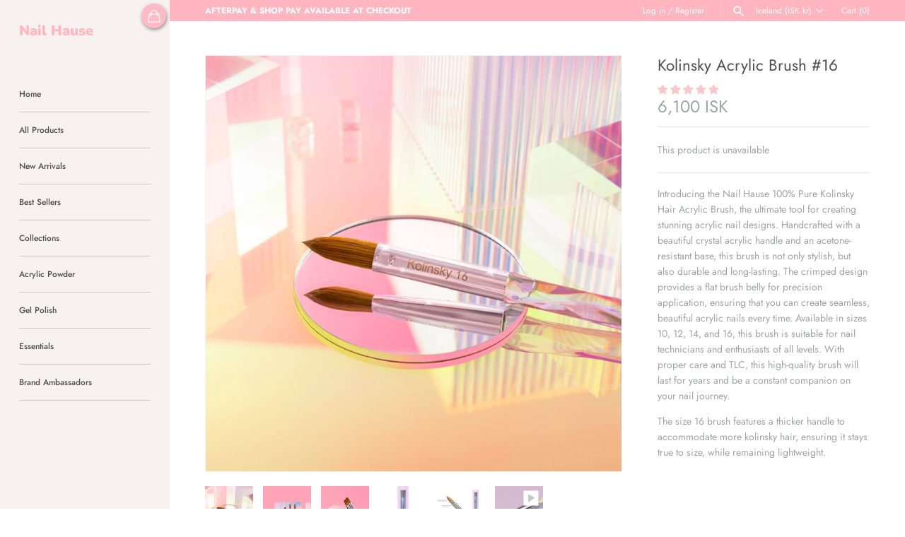

--- FILE ---
content_type: text/css
request_url: https://nailhause.com/cdn/shop/t/15/assets/styles.css?v=97399163793153500201759332589
body_size: 23138
content:
@charset "UTF-8";@font-face{font-family:Jost;font-weight:400;font-style:normal;font-display:fallback;src:url(//nailhause.com/cdn/fonts/jost/jost_n4.d47a1b6347ce4a4c9f437608011273009d91f2b7.woff2?h1=bmFpbGhhdXNlLmNvbQ&h2=bmFpbC1oYXVzZS5hY2NvdW50Lm15c2hvcGlmeS5jb20&hmac=ddfc729439530a126d53cbaa103bcde377ddf2acb46eab007e8839cd52e54ffc) format("woff2"),url(//nailhause.com/cdn/fonts/jost/jost_n4.791c46290e672b3f85c3d1c651ef2efa3819eadd.woff?h1=bmFpbGhhdXNlLmNvbQ&h2=bmFpbC1oYXVzZS5hY2NvdW50Lm15c2hvcGlmeS5jb20&hmac=77b8929461ca8e46fef63a79047895c8bd657e102e0a5a71392f93344af87a0d) format("woff")}@font-face{font-family:Jost;font-weight:700;font-style:normal;font-display:fallback;src:url(//nailhause.com/cdn/fonts/jost/jost_n7.921dc18c13fa0b0c94c5e2517ffe06139c3615a3.woff2?h1=bmFpbGhhdXNlLmNvbQ&h2=bmFpbC1oYXVzZS5hY2NvdW50Lm15c2hvcGlmeS5jb20&hmac=c4f98e2c9dc7eac676859755b8f8cf8782d08b8ee7f904595a80801d84150b1c) format("woff2"),url(//nailhause.com/cdn/fonts/jost/jost_n7.cbfc16c98c1e195f46c536e775e4e959c5f2f22b.woff?h1=bmFpbGhhdXNlLmNvbQ&h2=bmFpbC1oYXVzZS5hY2NvdW50Lm15c2hvcGlmeS5jb20&hmac=9f43388473547ab282927561f62ff492a8c088cb749181359e11add079dac32e) format("woff")}@font-face{font-family:Jost;font-weight:400;font-style:italic;font-display:fallback;src:url(//nailhause.com/cdn/fonts/jost/jost_i4.b690098389649750ada222b9763d55796c5283a5.woff2?h1=bmFpbGhhdXNlLmNvbQ&h2=bmFpbC1oYXVzZS5hY2NvdW50Lm15c2hvcGlmeS5jb20&hmac=cf9e316d15ef1cfc59ded437bee22fc4c2b7f754edb5f02766c9399aaf007e34) format("woff2"),url(//nailhause.com/cdn/fonts/jost/jost_i4.fd766415a47e50b9e391ae7ec04e2ae25e7e28b0.woff?h1=bmFpbGhhdXNlLmNvbQ&h2=bmFpbC1oYXVzZS5hY2NvdW50Lm15c2hvcGlmeS5jb20&hmac=2c3f10d74e75cf4905e31b98617ec31d70fac8a40d50359df07ca283041305df) format("woff")}@font-face{font-family:Jost;font-weight:700;font-style:italic;font-display:fallback;src:url(//nailhause.com/cdn/fonts/jost/jost_i7.d8201b854e41e19d7ed9b1a31fe4fe71deea6d3f.woff2?h1=bmFpbGhhdXNlLmNvbQ&h2=bmFpbC1oYXVzZS5hY2NvdW50Lm15c2hvcGlmeS5jb20&hmac=81d0d2a49bb7eb4e24c50f7c67d43f291531b327a19dfd7d1ba1aafcf84c48a6) format("woff2"),url(//nailhause.com/cdn/fonts/jost/jost_i7.eae515c34e26b6c853efddc3fc0c552e0de63757.woff?h1=bmFpbGhhdXNlLmNvbQ&h2=bmFpbC1oYXVzZS5hY2NvdW50Lm15c2hvcGlmeS5jb20&hmac=315fd00c1fae77f9fe073b95177b2e982fcbf54a823a73875b9f6cf945ae3fab) format("woff")}@font-face{font-family:Jost;font-weight:400;font-style:normal;font-display:fallback;src:url(//nailhause.com/cdn/fonts/jost/jost_n4.d47a1b6347ce4a4c9f437608011273009d91f2b7.woff2?h1=bmFpbGhhdXNlLmNvbQ&h2=bmFpbC1oYXVzZS5hY2NvdW50Lm15c2hvcGlmeS5jb20&hmac=ddfc729439530a126d53cbaa103bcde377ddf2acb46eab007e8839cd52e54ffc) format("woff2"),url(//nailhause.com/cdn/fonts/jost/jost_n4.791c46290e672b3f85c3d1c651ef2efa3819eadd.woff?h1=bmFpbGhhdXNlLmNvbQ&h2=bmFpbC1oYXVzZS5hY2NvdW50Lm15c2hvcGlmeS5jb20&hmac=77b8929461ca8e46fef63a79047895c8bd657e102e0a5a71392f93344af87a0d) format("woff")}@font-face{font-family:Jost;font-weight:500;font-style:normal;font-display:fallback;src:url(//nailhause.com/cdn/fonts/jost/jost_n5.7c8497861ffd15f4e1284cd221f14658b0e95d61.woff2?h1=bmFpbGhhdXNlLmNvbQ&h2=bmFpbC1oYXVzZS5hY2NvdW50Lm15c2hvcGlmeS5jb20&hmac=9dd249dbe92d3c602f9b363d30a55c1a1988d508413ffcd4b613fe4df23ef7c4) format("woff2"),url(//nailhause.com/cdn/fonts/jost/jost_n5.fb6a06896db583cc2df5ba1b30d9c04383119dd9.woff?h1=bmFpbGhhdXNlLmNvbQ&h2=bmFpbC1oYXVzZS5hY2NvdW50Lm15c2hvcGlmeS5jb20&hmac=0b67dbad71337913b276984a0c3a25f71cf7ae3cdaec63768dbd35a590430089) format("woff")}@font-face{font-family:Jost;font-weight:400;font-style:normal;font-display:fallback;src:url(//nailhause.com/cdn/fonts/jost/jost_n4.d47a1b6347ce4a4c9f437608011273009d91f2b7.woff2?h1=bmFpbGhhdXNlLmNvbQ&h2=bmFpbC1oYXVzZS5hY2NvdW50Lm15c2hvcGlmeS5jb20&hmac=ddfc729439530a126d53cbaa103bcde377ddf2acb46eab007e8839cd52e54ffc) format("woff2"),url(//nailhause.com/cdn/fonts/jost/jost_n4.791c46290e672b3f85c3d1c651ef2efa3819eadd.woff?h1=bmFpbGhhdXNlLmNvbQ&h2=bmFpbC1oYXVzZS5hY2NvdW50Lm15c2hvcGlmeS5jb20&hmac=77b8929461ca8e46fef63a79047895c8bd657e102e0a5a71392f93344af87a0d) format("woff")}@font-face{font-family:Nunito;font-weight:900;font-style:normal;font-display:fallback;src:url(//nailhause.com/cdn/fonts/nunito/nunito_n9.29703ebe5c8d8fa1bc7f2dcb872bdf16cf7ff465.woff2?h1=bmFpbGhhdXNlLmNvbQ&h2=bmFpbC1oYXVzZS5hY2NvdW50Lm15c2hvcGlmeS5jb20&hmac=c431b1c83cb02ae2ab1508b6249e7f3c9ead08f1e58bd0f1bd436e3a8542a778) format("woff2"),url(//nailhause.com/cdn/fonts/nunito/nunito_n9.37c60d6be0d57e3635735f5fdd179e5283d59f56.woff?h1=bmFpbGhhdXNlLmNvbQ&h2=bmFpbC1oYXVzZS5hY2NvdW50Lm15c2hvcGlmeS5jb20&hmac=7431b6b770a234e67c010961dc2f3129c246f125421d39f09042bce20e1150fe) format("woff")}body.cc-popup-no-scroll{overflow:hidden}.popup-scrollbar-measure{position:absolute;top:-9999px;width:50px;height:50px;overflow:scroll;pointer-events:none}.cc-popup{position:fixed;display:flex;height:100%;width:100%;top:0;left:0;z-index:997;transition:opacity .15s,visibility .15s;opacity:0;visibility:hidden;pointer-events:none}.cc-popup.cc-popup--center{justify-content:center;align-items:center}.cc-popup.cc-popup--center .cc-popup-modal{transform:translate3d(0,60px,0)}.cc-popup.cc-popup--bottom-left,.cc-popup.cc-popup--bottom-right{align-items:flex-end}.cc-popup.cc-popup--bottom-left{justify-content:flex-start}.cc-popup.cc-popup--bottom-left .cc-popup-modal{transform:translate3d(-60px,0,0)}.cc-popup.cc-popup--bottom-right{justify-content:flex-end}.cc-popup.cc-popup--bottom-right .cc-popup-modal{transform:translate3d(60px,0,0)}.cc-popup.cc-popup--right{justify-content:flex-end}.cc-popup.cc-popup--right .cc-popup-modal{transform:translate3d(60px,0,0);width:100%;min-width:0;overflow:auto}@media (min-width: 768px){.cc-popup.cc-popup--right .cc-popup-modal{width:400px}}.cc-popup.cc-popup--visible{visibility:visible;opacity:1;pointer-events:auto}.cc-popup.cc-popup--visible .cc-popup-modal{transform:translateZ(0)}.cc-popup .cc-popup-background{position:absolute;top:0;bottom:0;left:0;right:0;background:#0000004d;z-index:998}.cc-popup .cc-popup-modal{position:relative;z-index:999;transition:transform .25s;overflow:hidden;background-color:#fff;color:#222}.cc-popup .cc-popup-container{display:flex}.cc-popup .cc-popup-container .cc-popup-title{color:#222}.cc-popup .cc-popup-close{position:absolute;right:3px;top:3px;width:44px;height:44px;padding:7px;min-width:auto;background-color:transparent;border:none;box-shadow:none}.cc-popup .cc-popup-close svg{stroke:#222;stroke-width:2px}[dir=rtl] .cc-popup .cc-popup-close{left:3px;right:auto}.cc-popup .cc-popup-image .rimage-background{height:100%}.cc-popup .cc-popup-column{height:100%;display:flex;flex-direction:column;justify-content:center}.cc-modal-window{position:fixed;top:0;left:0;width:100%;height:100%;z-index:9000}.cc-modal-window__background{position:absolute;top:0;left:0;width:100%;height:100%;background:#000;opacity:.2;cursor:pointer;z-index:1}.cc-modal-window__foreground{position:relative;width:100%;height:100%;display:flex;align-items:center;justify-content:center;pointer-events:none;z-index:2}.cc-modal-window__close{position:absolute;top:0;right:0;background:transparent;border:none;color:inherit;box-shadow:none;cursor:pointer;padding:15px;border-radius:0;transition:none}.cc-modal-window__close:hover{background:transparent;border:none;color:inherit;box-shadow:none}.cc-modal-window__close svg{stroke-width:2}.cc-modal-window__content-container{position:relative;overflow:auto;width:800px;max-width:calc(100vw - 30px);max-height:80vh;background:#fff;box-shadow:0 1px 50px -20px #000;border-radius:0;pointer-events:auto}@media (min-width: 768px){.cc-modal-window__content-container{max-width:90vw}}@media (min-width: 960px){.cc-modal-window__content-container{max-width:80vw}}.cc-modal-window--size-small .cc-modal-window__content-container{width:500px}.cc-modal-window__content{margin:60px 20px 20px}@media (min-width: 768px){.cc-modal-window__content{margin:60px 40px 40px}}.cc-modal-window--closing{visibility:hidden}.cc-modal-visible{overflow:hidden}.no-js .no-js-hidden{display:none!important}@media (max-width: 767.98px){.md-down-hidden{display:none!important}}@media (min-width: 768px){.md-up-hidden{display:none!important}}input[type=number]::-webkit-inner-spin-button,input[type=number]::-webkit-outer-spin-button{-webkit-appearance:none;margin:0}input[type=number]{-moz-appearance:textfield}.cc-filters-control{display:flex;justify-content:space-between;margin-bottom:15px}.cc-filters-control__btn{display:flex;align-items:center;justify-content:center;width:100%;padding:13px 15px;border:1px solid rgba(0,0,0,.15);border-radius:3px;background:none;line-height:1.5}.cc-filters-control__btn:first-child:not(:last-child),.cc-filters-control__btn:last-child:not(:first-child){width:calc(50% - 10px)}.cc-filters-control__btn.has-active-filters,.cc-filter__toggle.has-active-filters{border-color:#9fa2a4}.cc-filters-container svg,.cc-active-filter>svg{color:#333;pointer-events:none}.cc-filters,.cc-filter__panel{z-index:1;background:#fff}.cc-filters__header,.cc-filter__header{display:flex;align-items:center;position:relative;padding:20px;border-bottom:1px solid rgba(0,0,0,.15)}.cc-filter li:not(:last-child){margin-bottom:1.25em}.cc-filter label{display:flex;align-items:flex-start;width:100%}.cc-filter label:before{border-color:#383838}.cc-filter .radio+label:before,.cc-filter .checkbox+label:before{border-color:#00000026}.cc-filter .radio:checked+label:after,.cc-filter .checkbox:checked+label:before{border-color:#383838;background-color:#383838}.cc-filter .checkbox:checked+label:after{border-color:#fff}.cc-filter-heading{flex:1 1 auto;padding:0 3.2em;font-size:1.25em;font-weight:400;text-align:center}.cc-filter-close-btn,.cc-filter-back-btn{position:absolute;left:4px;min-width:0;padding:11px;border:0;background:none;line-height:1.3}.cc-filter-label{flex:1 1 auto}.cc-filter__toggle{display:block;position:relative;background:right 10px center no-repeat;text-align:left;cursor:pointer}.cc-filter__toggle::-webkit-details-marker{display:none}.cc-filter__toggle:after{content:"";position:absolute;top:calc(50% - 8px);right:13px;width:16px;height:16px;background:url("data:image/svg+xml;charset=UTF-8,%3csvg xmlns='http://www.w3.org/2000/svg' stroke='rgb(51, 51, 51)' width='20' height='20' viewBox='0 0 24 24' fill='none' stroke-width='2' stroke-linecap='round' stroke-linejoin='round'%3e%3cpolyline points='6 9 12 15 18 9'%3e%3c/polyline%3e%3c/svg%3e") no-repeat center}.cc-filter__toggle>span{pointer-events:none}.cc-filter__content{padding:20px}.cc-filters__footer,.cc-filter__footer{z-index:10;border-top:1px solid rgba(0,0,0,.15);padding:15px 20px;background:#fff}.cc-filters__footer .btn,.cc-filter__footer .btn{width:100%}.cc-filters__footer{position:absolute;top:100%;width:100%}.swatch-input{position:absolute;z-index:-1;opacity:0}.swatch-input:checked+.swatch-label .swatch-sample{border-color:#9fa2a4}.swatch-input[disabled]+label{opacity:.5}.swatch-sample{flex-shrink:0;position:relative;width:18px;height:18px;margin-top:calc(.75em - 9px);margin-right:.625em;border-radius:50%;background:no-repeat center/100%}.cc-sort-label{display:block;font-size:.75rem;line-height:1.6;opacity:.6}.cc-sort-selected{display:block;line-height:1.3;white-space:nowrap}.cc-active-filters{margin-bottom:20px}.cc-active-filters__items{display:flex;flex-shrink:0;padding:0 20px}.cc-active-filter,.cc-active-filter-reset{margin-right:8px;padding:6px 12px;transition:background-color .25s ease;border-radius:3px;color:#9fa2a4;text-decoration:none;white-space:nowrap}.cc-active-filter{display:flex;align-items:center;background:#f7f8f8}.cc-active-filter:last-child{margin-right:0}.cc-active-filter:hover{background:#f3f3f3}.cc-active-filter>svg{width:16px;height:16px;margin:0 -3px 0 6px;fill:#9fa2a4;stroke:#9fa2a4}.cc-active-filter-reset{background:#f1f1f1}.cc-active-filter-reset:hover{background:#ececed}.swatch-input:focus+.swatch-label .swatch-sample{outline:auto}.swatch-input:focus-visible+.swatch-label .swatch-sample{outline:auto Highlight;outline:auto -webkit-focus-ring-color}.swatch-input:focus:not(:focus-visible)+.swatch-label .swatch-sample{outline:0}.cc-price-range__inputs{display:flex;align-items:center;margin-top:10px}.cc-price-range__input-container{flex:1 1 auto;position:relative}.cc-price-range__input-separator{margin:0 6px}.cc-price-range__input-currency{position:absolute;top:calc(50% - .5em);left:1px;width:calc(13px + 1em);font-size:16px;line-height:1em;text-align:right}.cc-price-range__input{width:100%;height:auto;margin:0;padding-right:16px;padding-left:calc(16px + 1em);border-color:#00000026;background:#fff;color:inherit;font-size:16px}.cc-price-range__input::placeholder{color:#38383880}.cc-price-range__bar{position:relative;height:2px;margin:35px 10px 20px 12px}.cc-price-range__bar-inactive{height:100%;opacity:.2;background:#383838}.cc-price-range__bar-active{position:absolute;top:0;right:0;left:0;height:100%;background:#383838}.cc-price-range__control{position:absolute;top:-21px;left:0;width:44px;height:44px;margin-left:-23px;padding:11px;cursor:grab}.cc-price-range__control:after{content:"";display:block;width:22px;height:22px;transition:.3s ease-out;transition-property:transform,box-shadow;border:2px solid #383838;border-radius:22px;background:#fff}.cc-price-range__control:hover:after{transform:scale(1.08);box-shadow:0 1px 3px 1px #00000026}.cc-filters-results{transition:opacity .5s ease}.cc-filters-results.is-loading{opacity:.5}.cc-filters-results__summary{margin:0;opacity:.7;text-align:center}@media (max-width: 767.98px){.filters-open{overflow:hidden}.cc-filters-container{position:fixed;z-index:100;top:0;left:100%;width:100%;height:100%;background:#fff}.filters-open .cc-filters-container{transform:translate3d(-100%,0,0)}.cc-filters-container,.cc-filters,.cc-filter__panel{display:flex;flex-direction:column;color:#383838}.cc-filters{position:relative;width:100%;height:100%;transition:height .2s ease}.cc-filters__items,.cc-filter__content{flex:1 1 auto;overflow:auto}.cc-filters__items{margin-bottom:-1px;padding:0 20px}.cc-filter--sort,.cc-filter__panel{position:absolute;top:0;bottom:0;left:0;width:100%;background:#fff}.cc-filters-container,.cc-filter__panel{transition:transform .3s cubic-bezier(.78,.13,.15,.85)}.cc-filter:not(.cc-filter--sort){border-bottom:1px solid rgba(0,0,0,.15)}.cc-filter__toggle{padding:16px 35px 16px 0;border:0}.cc-filter__toggle:after{right:-4px;transform:rotate(-90deg)}.cc-filters .cc-filter__panel{left:100%;transition-delay:.3s}.filters-open .cc-filters .cc-filter__panel{transition-delay:0s}.cc-filters .cc-filter.is-open .cc-filter__panel{transform:translate3d(-100%,0,0)}.cc-filter-clear-btn{position:absolute;right:20px}.cc-filter--sort{visibility:hidden;transition:visibility 0s .3s}.cc-filter--sort.is-open{visibility:visible;transition:none}.cc-active-filters{overflow:hidden;width:100vw;margin-left:calc(50% - 50vw)}.cc-active-filters__scroller{display:flex;margin-bottom:-30px;padding-bottom:30px;overflow:auto}.cc-price-range{padding:20px 0}}@media (min-width: 768px){.cc-filters-container{display:flex;align-items:flex-start}.no-js .cc-filters-container{display:block}.cc-filters{background:none}.no-js .cc-filters{display:inline-block;vertical-align:top}.cc-filters__items{display:flex;flex-wrap:wrap}.js .cc-filters__items{margin-bottom:-15px}.cc-filter{position:relative;margin:0 15px 15px 0}.js .cc-filter.cc-filter--sort{margin:0 0 0 auto}.no-js .cc-filter.cc-filter--sort{display:inline-block}.cc-filter li:not(:last-child){margin-bottom:.75em}.cc-filter__toggle{min-width:9em;padding:12px 45px 12px 15px;border:1px solid rgba(0,0,0,.15);border-radius:3px;background:right 10px center no-repeat}.cc-filter--sort .cc-filter__toggle{min-width:11.7em;padding:5px 45px 5px 15px}.cc-filter.is-open .cc-filter__toggle:after,.no-js .cc-filter[open] .cc-filter__toggle:after{transform:scaleY(-1)}.cc-filter__panel{position:absolute;top:calc(100% + 10px);left:0;width:340px;transition:transform .2s ease-out,opacity .2s ease-out;transform:translate3d(0,-10px,0);box-shadow:0 2px 10px #00000026;border-radius:3px;color:#383838;opacity:0;overflow:hidden}.js .cc-filter--sort .cc-filter__panel{right:0;left:auto}.is-open .cc-filter__panel,.no-js .cc-filter[open] .cc-filter__panel{opacity:1;transform:translateZ(0)}.cc-filter__header{justify-content:space-between;padding:15px 20px}.cc-filter-clear-btn{margin-left:auto}.cc-filter__content{position:relative;max-height:15em;padding:20px;overflow:auto}.cc-filter--sort .cc-filter__content{max-height:none}.cc-active-filters__items{flex-wrap:wrap;margin:15px -8px -8px 0;padding:0}.cc-active-filter,.cc-active-filter-reset{margin-bottom:8px}.cc-filters-results__summary{margin:25px 0 -10px}.no-js-apply-filters{display:inline-block;vertical-align:top}}.cc-rating{display:inline-block;margin:0;font-size:12px;line-height:1.2em;white-space:nowrap;vertical-align:middle}.cc-rating-stars{display:block;position:relative}.cc-rating-stars--active{position:absolute;top:0;left:0;color:#ffb6c1}.cc-rating-stars--inactive{display:block;color:#ffb6c133}.cc-rating-stars__svg{width:1em;height:1em;fill:currentColor;vertical-align:top}.cc-rating-stars__svg:not(:first-child){margin-left:1px}.cc-rating[data-rating-decimal="0.5"] .cc-rating-stars--active .cc-rating-stars__svg:last-child{clip-path:polygon(0 0,52% 0,52% 100%,0% 100%)}.cc-rating-text{display:none}.cc-rating-count{display:inline-block;margin:0}.store-availability-container-outer.store-availability-initialized{transition:height .3s;overflow:hidden}.store-availability-container{padding:1em 0;transition:opacity .3s}.store-availability-loading .store-availability-container{pointer-events:none;opacity:.4;transition-delay:.4s}.payment-and-quantity--buttons-active~[data-store-availability-container] .store-availability-container{padding-bottom:1.5em}.store-availability-container small{font-size:.85em}.store-availability-container .store-availability-small-text{margin-bottom:.85em}.store-availability-container .store-availability-information{display:flex}.store-availability-container .store-availability-information .store-availability-icon{padding-inline-end:10px;position:relative;top:-1px}.store-availability-container .store-availability-information .store-availability-icon svg{height:16px;width:16px}.store-availability-container .store-availability-information .store-availability-icon.store-availability-icon--available{color:#108043}.store-availability-container .store-availability-information .store-availability-icon.store-availability-icon--unavailable{color:#de3618}.store-availability-container .store-availability-information .store-availability-information__stores{margin-top:.5em}.store-availability-container .store-availability-information .store-availability-information__title,.store-availability-container .store-availability-information .store-availability-information__stores,.store-availability-container .store-availability-information .store-availability-information__stock{margin-bottom:0}.store-availability-container .store-availability-information .store-availability-information__title,.store-availability-container .store-availability-information .store-availability-information__stock{margin-top:0}.store-availability-container .store-availability-information .store-availability-information__title strong{font-weight:600}.store-availabilities-modal{z-index:99999}.store-availabilities-modal small{font-size:.85em}.store-availabilities-modal .store-availability-small-text{margin-bottom:.85em}.store-availabilities-modal .cc-icon-available{color:#108043}.store-availabilities-modal .cc-icon-unavailable{color:#de3618}.store-availabilities-modal .cc-popup-close,.store-availabilities-modal .cc-popup-close:hover{color:#9fa2a4!important}.store-availabilities-modal .cc-popup-close svg{stroke:#9fa2a4!important}.store-availabilities-modal .cc-popup-close svg:hover{stroke:#9fa2a4!important}.store-availabilities-modal .cc-popup-modal{background-color:#fff;color:#9fa2a4}.store-availabilities-modal .cc-popup-modal .cc-popup-content{text-align:start}.store-availabilities-modal .cc-popup-modal .cc-popup-content button{white-space:nowrap}.store-availabilities-modal .cc-popup-modal .cc-popup-content .cc-popup-text{margin-bottom:1em;padding-inline-end:20px}.store-availabilities-modal .cc-popup-modal .cc-popup-content .cc-popup-text .store-availabilities-modal__product-title{margin-bottom:0;text-align:start;color:#9fa2a4}.store-availabilities-modal .cc-popup-modal .cc-popup-content .store-availability-list__item{margin-top:1em}.store-availabilities-modal .cc-popup-modal .cc-popup-content .store-availability-list__item:before{content:"";display:inline-block;background-color:#e7e7e7;width:100%;height:1px;margin-bottom:1em;margin-top:.5em}.store-availabilities-modal .cc-popup-modal .cc-popup-content .store-availability-list__item address{font-style:normal}.store-availabilities-modal .cc-popup-modal .cc-popup-content .store-availability-list__item a{color:#4e4e4e}.store-availabilities-modal .cc-popup-modal .cc-popup-content .store-availability-list__item .store-availability-list__location{display:flex}.store-availabilities-modal .cc-popup-modal .cc-popup-content .store-availability-list__item .store-availability-list__location .store-availability-list__location__text{flex:1;margin-bottom:.2em}.store-availabilities-modal .cc-popup-modal .cc-popup-content .store-availability-list__item .store-availability-list__location .store-availability-list__location__text strong{font-weight:600}.store-availabilities-modal .cc-popup-modal .cc-popup-content .store-availability-list__item .store-availability-list__location .store-availability-list__location__distance{visibility:hidden;opacity:0;margin-bottom:0;transition:visibility .4s,opacity .4s}.store-availabilities-modal .cc-popup-modal .cc-popup-content .store-availability-list__item .store-availability-list__location .store-availability-list__location__distance.-in{opacity:1;visibility:visible}.store-availabilities-modal .cc-popup-modal .cc-popup-content .store-availability-list__item .store-availability-list__location .store-availability-list__location__distance svg{position:relative;height:11px;width:11px}.store-availabilities-modal .cc-popup-modal .cc-popup-content .store-availability-list__item .store-availability-list__invalid_address svg{height:14px;width:14px}.store-availabilities-modal .cc-popup-modal .cc-popup-content .store-availability-list__item .cc-icon-available,.store-availabilities-modal .cc-popup-modal .cc-popup-content .store-availability-list__item .cc-icon-unavailable{display:inline-block}.store-availabilities-modal .cc-popup-modal .cc-popup-content .store-availability-list__item .cc-icon-available svg,.store-availabilities-modal .cc-popup-modal .cc-popup-content .store-availability-list__item .cc-icon-unavailable svg{height:13px;width:13px}@media (min-width: 768px){.store-availabilities-modal .cc-popup-modal .cc-popup-content .store-availability-list__item .store-availability-list__phone--mobile{display:none}}.store-availabilities-modal .cc-popup-modal .cc-popup-content .store-availability-list__item .store-availability-list__phone--desktop{display:none}@media (min-width: 768px){.store-availabilities-modal .cc-popup-modal .cc-popup-content .store-availability-list__item .store-availability-list__phone--desktop{display:block}}.store-availability-list__phone{direction:ltr}[dir=rtl] .store-availability-list__phone{text-align:right}html,body,div,span,applet,object,iframe,h1,h2,h3,h4,h5,h6,p,blockquote,pre,a,abbr,acronym,address,big,cite,code,del,dfn,em,img,ins,kbd,q,s,samp,small,strike,strong,sub,sup,tt,var,b,u,i,center,dl,dt,dd,ol,ul,li,fieldset,form,label,legend,table,caption,tbody,tfoot,thead,tr,th,td,article,aside,canvas,details,embed,figure,figcaption,footer,header,hgroup,menu,nav,output,ruby,section,summary,time,mark,audio,video{margin:0;padding:0;border:0;font:inherit;vertical-align:baseline}article,aside,details,figcaption,figure,footer,header,hgroup,menu,nav,section{display:block}body{line-height:1}ol,ul{list-style:none}blockquote,q{quotes:none}blockquote:before,blockquote:after,q:before,q:after{content:"";content:none}table{border-collapse:collapse;border-spacing:0}.cf:before,.page-footer__lower:before,.two-input-row:before,.subtotal-row:before,.cf:after,.page-footer__lower:after,.two-input-row:after,.subtotal-row:after,.block:before,.block:after,.inner:before,.inner:after{content:"";display:table}.cf:after,.page-footer__lower:after,.two-input-row:after,.subtotal-row:after,.block:after,.inner:after{clear:both}.cf,.page-footer__lower,.two-input-row,.subtotal-row,.block,.inner{zoom:1}input::-moz-focus-inner,button::-moz-focus-inner{border:0;padding:0}button,input[type=submit],input[type=button]{-webkit-appearance:none}#fancybox-loading{position:fixed;top:50%;left:50%;width:48px;height:48px;margin-top:-24px;margin-left:-24px;cursor:pointer;z-index:1104;display:none;background:#222;border-radius:10px}#fancybox-loading div,#fancybox-loading div:before,#fancybox-loading div:after{border-radius:50%}#fancybox-loading div{top:0!important;color:#fff;font-size:11px;text-indent:-99999em;position:relative;margin:4px;width:40px;height:40px;box-shadow:inset 0 0 0 4px;-webkit-transform:translateZ(0);-ms-transform:translateZ(0);transform:translateZ(0)}#fancybox-loading div:before,#fancybox-loading div:after{position:absolute;content:""}#fancybox-loading div:before{width:22px;height:42px;background:#222;border-radius:100% 0 0 100%;top:-1px;left:-1px;-webkit-transform-origin:21px 21px;transform-origin:21px 21px;-webkit-animation:load2 2s infinite ease 1.5s;animation:load2 2s infinite ease 1.5s}#fancybox-loading div:after{width:22px;height:42px;background:#222;border-radius:0 100% 100% 0;top:-1px;left:19px;-webkit-transform-origin:1px 21px;transform-origin:1px 21px;-webkit-animation:load2 2s infinite ease;animation:load2 2s infinite ease}@-webkit-keyframes load2{0%{-webkit-transform:rotate(0deg);transform:rotate(0)}to{-webkit-transform:rotate(360deg);transform:rotate(360deg)}}@keyframes load2{0%{-webkit-transform:rotate(0deg);transform:rotate(0)}to{-webkit-transform:rotate(360deg);transform:rotate(360deg)}}#fancybox-overlay{position:absolute;top:0;left:0;width:100%;z-index:1100;display:none}#fancybox-tmp{padding:0;margin:0;border:0;overflow:auto;display:none}#fancybox-wrap{position:absolute;top:0;left:0;padding:20px;z-index:1101;outline:none;display:none}#fancybox-outer{position:relative;width:100%;height:100%;background:#fff;box-shadow:0 0 20px -4px #0006}#fancybox-content{width:0;height:0;padding:0;outline:none;position:relative;overflow:hidden;z-index:1102;border:0px solid #fff}#fancybox-hide-sel-frame{position:absolute;top:0;left:0;width:100%;height:100%;background:transparent;z-index:1101}#fancybox-close{position:absolute;top:20px;right:20px;width:30px;height:30px;background-color:#ffffffe6;background-image:url("data:image/svg+xml,%3Csvg fill='%23848484' height='24' viewBox='0 0 24 24' width='24' xmlns='http://www.w3.org/2000/svg'%3E%3Cpath d='M19 6.41L17.59 5 12 10.59 6.41 5 5 6.41 10.59 12 5 17.59 6.41 19 12 13.41 17.59 19 19 17.59 13.41 12z'/%3E%3Cpath d='M0 0h24v24H0z' fill='none'/%3E%3C/svg%3E");background-position:center center;background-size:20px 20px;background-repeat:no-repeat;border-radius:100%;cursor:pointer;z-index:1103;display:none;transform:scale(1);transition:all 80ms ease-out}#fancybox-close:hover{transform:scale(1.08);background-color:#fff;box-shadow:0 4px 15px #0000002e}#fancybox-error{color:#444;font: 12px/20px Arial;padding:14px;margin:0}#fancybox-img{width:100%;height:100%;padding:0;margin:0;border:none;outline:none;line-height:0;vertical-align:top}#fancybox-frame{width:100%;height:100%;border:none;display:block}#fancybox-left,#fancybox-right{position:absolute;bottom:0;height:100%;width:35%;cursor:pointer;outline:none;background:transparent url(blank.gif);z-index:1102;display:none}#fancybox-left{left:0}#fancybox-right{right:0}#fancybox-left-ico,#fancybox-right-ico{position:absolute;top:50%;left:-9999px;width:63px;height:63px;margin-top:-32px;cursor:pointer;z-index:1102;display:block;transform:scale(1);transition:all 80ms ease-out;background-color:#ffffffe6;background-position:center center;background-repeat:no-repeat;background-size:39px 39px}#fancybox-left-ico:hover,#fancybox-right-ico:hover{transform:scale(1.1);background-color:#fff;box-shadow:0 4px 15px #0000002e}#fancybox-left-ico{background-image:url("data:image/svg+xml,%3Csvg fill='%23848484' viewBox='0 0 24 24' height='24' width='24' xmlns='http://www.w3.org/2000/svg'%3E%3Cpath d='M14.298 18.187l1.061-1.061-5.127-5.126 5.127-5.126-1.061-1.061-6.187 6.187z'%3E%3C/path%3E%3C/svg%3E")}#fancybox-right-ico{background-image:url("data:image/svg+xml,%3Csvg fill='%23848484' viewBox='0 0 24 24' height='24' width='24' xmlns='http://www.w3.org/2000/svg'%3E%3Cpath d='M9.702 18.187l-1.061-1.061 5.127-5.126-5.127-5.126 1.061-1.061 6.187 6.187z'%3E%3C/path%3E%3C/svg%3E")}#fancybox-left:hover,#fancybox-right:hover{visibility:visible}#fancybox-left:hover span{left:20px}#fancybox-right:hover span{left:auto;right:20px}.fancybox-bg{position:absolute;padding:0;margin:0;border:0;width:20px;height:20px;z-index:1001}#fancybox-bg-n{top:-20px;left:0;width:100%}#fancybox-bg-ne{top:-20px;right:-20px;background-position:-40px -162px}#fancybox-bg-e{top:0;right:-20px;height:100%;background-position:-20px 0px}#fancybox-bg-se{bottom:-20px;right:-20px;background-position:-40px -182px}#fancybox-bg-s{bottom:-20px;left:0;width:100%;background-position:0px -20px}#fancybox-bg-sw{bottom:-20px;left:-20px;background-position:-40px -142px}#fancybox-bg-w{top:0;left:-20px;height:100%}#fancybox-bg-nw{top:-20px;left:-20px;background-position:-40px -122px}#fancybox-title{font-family:Helvetica;font-size:12px;z-index:1102}.fancybox-title-inside{padding-bottom:10px;text-align:center;color:#333;background:#fff;position:relative}.fancybox-title-outside{padding-top:10px;color:#fff}.fancybox-title-over{position:absolute;bottom:0;left:0;color:#fff;text-align:left}#fancybox-title-over{padding:10px;display:block}.fancybox-title-float{position:absolute;left:0;bottom:-7px;height:32px}#fancybox-title-float-wrap{border:none;border-collapse:collapse;width:auto;background:#fff;box-shadow:0 2px 7px #0006}#fancybox-title-float-wrap td{border:none;white-space:nowrap}#fancybox-title-float-left{padding:0 0 0 15px}#fancybox-title-float-main{color:#888;line-height:29px;font-weight:700;padding:0}#fancybox-title-float-right{padding:0 0 0 15px}.slick-slider{position:relative;display:block;-moz-box-sizing:border-box;box-sizing:border-box;-webkit-touch-callout:none;-webkit-user-select:none;-khtml-user-select:none;-moz-user-select:none;-ms-user-select:none;user-select:none;-ms-touch-action:pan-y;touch-action:pan-y;-webkit-tap-highlight-color:transparent}.slick-list{position:relative;overflow:hidden;display:block;margin:0;padding:0}.slick-list:focus{outline:none}.slick-list.dragging{cursor:pointer}.slick-slider .slick-track,.slick-slider .slick-list{-webkit-transform:translate3d(0,0,0);-moz-transform:translate3d(0,0,0);-ms-transform:translate3d(0,0,0);-o-transform:translate3d(0,0,0);transform:translateZ(0)}.slick-track{position:relative;left:0;top:0;display:block}.slick-track:before,.slick-track:after{content:"";display:table}.slick-track:after{clear:both}.slick-loading .slick-track{visibility:hidden}.slideshow .slide{display:none}.slideshow .slide:first-child{display:block}.slick-slide{float:left;height:100%;min-height:1px;display:none}[dir=rtl] .slick-slide{float:right}.slick-slide img{display:block;width:100%}.slick-slide.slick-loading img{display:none}.slick-slide.dragging img{pointer-events:none}.slick-initialized .slick-slide{display:block}.slick-loading .slick-slide{visibility:hidden}.slick-vertical .slick-slide{display:block;height:auto;border:1px solid transparent}.slick-slide:focus,.slick-slide a:focus{outline:none}.slick-arrow.slick-hidden{display:none}.slick-prev,.slick-next{position:absolute;z-index:1;display:block;height:60px;width:60px;line-height:60px;font-size:0px;cursor:pointer;background:#020000;color:#fff;bottom:0;padding:0;border:none;outline:none;opacity:.75;border-radius:0}.slick-prev:hover,.slick-next:hover{outline:none;background:#020000;color:#fff;opacity:1}.slick-prev.slick-disabled:before,.slick-next.slick-disabled:before{opacity:.25}.slick-prev svg,.slick-next svg{width:30px;height:30px;fill:currentColor;vertical-align:middle;margin-top:-6px}.slick-prev{right:60px}.slick-next{right:0}.slick-dots{list-style:none;display:block;text-align:center;margin:0;padding:10px 0;width:100%}.slick-dots li{position:relative;display:inline-block;vertical-align:top;height:20px;width:21px;margin:0;padding:0;cursor:pointer}.slick-dots li button{border:0;background:transparent;display:block;height:20px;width:20px;min-width:0;outline:none;line-height:0px;font-size:0px;color:transparent;padding:0;cursor:pointer}.slick-dots li button:hover,.slick-dots li button:focus{outline:none}.slick-dots li button:hover:before,.slick-dots li button:focus:before{opacity:.5}.slick-dots li button:before{position:absolute;top:0;left:0;content:"\2022";width:20px;height:20px;font-family:Courier New,Courier,Lucida Sans Typewriter,Lucida Typewriter,monospace;font-size:30px;line-height:20px;text-align:center;color:#000;opacity:.5;transition:opacity .15s;-webkit-font-smoothing:antialiased;-moz-osx-font-smoothing:grayscale}.slick-dots li.slick-active button:before{color:#000;opacity:.25}.slick-slide img{opacity:1;transition:opacity .25s}.slick-slide img.slick-loading{opacity:0}.slideshow--nav-joined-bottom-left .slick-prev{right:auto;left:0}.slideshow--nav-joined-bottom-left .slick-next{right:auto;left:60px}.slideshow--nav-joined-bottom-center .slick-prev{right:50%}.slideshow--nav-joined-bottom-center .slick-next{right:auto;left:50%}.slideshow--nav-joined-top-right .slick-prev,.slideshow--nav-joined-top-right .slick-next{bottom:auto;top:0}.slideshow--nav-split-middle .slick-prev{bottom:calc(50% - 30px);right:auto;left:0}.slideshow--nav-split-middle .slick-next{bottom:calc(50% - 30px)}.slideshow--nav-split-bottom .slick-prev{right:auto;left:0}.slick-slider--overlay-dots .slick-dots{position:absolute;bottom:0}.slick-slider--overlay-dots .slick-dots li button:before{color:#fff}.slick-slider--overlay-dots .slick-dots li.slick-active button:before{opacity:1}.slick-dotted .overlay-text__inner{padding-bottom:50px}.swiper-container{margin-left:auto;margin-right:auto;position:relative;overflow:hidden;z-index:1}.swiper-container-no-flexbox .swiper-slide{float:left}.swiper-container-vertical>.swiper-wrapper{-webkit-box-orient:vertical;-moz-box-orient:vertical;-ms-flex-direction:column;-webkit-flex-direction:column;flex-direction:column}.swiper-wrapper{position:relative;width:100%;height:100%;z-index:1;display:-webkit-box;display:-moz-box;display:-ms-flexbox;display:-webkit-flex;display:flex;-webkit-transition-property:-webkit-transform;-moz-transition-property:-moz-transform;-o-transition-property:-o-transform;-ms-transition-property:-ms-transform;transition-property:transform;-webkit-box-sizing:content-box;-moz-box-sizing:content-box;box-sizing:content-box}.swiper-container-android .swiper-slide,.swiper-wrapper{-webkit-transform:translate3d(0px,0,0);-moz-transform:translate3d(0px,0,0);-o-transform:translate(0px,0px);-ms-transform:translate3d(0px,0,0);transform:translateZ(0)}.swiper-container-multirow>.swiper-wrapper{-webkit-box-lines:multiple;-moz-box-lines:multiple;-ms-flex-wrap:wrap;-webkit-flex-wrap:wrap;flex-wrap:wrap}.swiper-container-free-mode>.swiper-wrapper{-webkit-transition-timing-function:ease-out;-moz-transition-timing-function:ease-out;-ms-transition-timing-function:ease-out;-o-transition-timing-function:ease-out;transition-timing-function:ease-out;margin:0 auto}.swiper-slide{-webkit-flex-shrink:0;-ms-flex:0 0 auto;flex-shrink:0;width:100%;height:100%;position:relative}.swiper-container-autoheight,.swiper-container-autoheight .swiper-slide{height:auto}.swiper-container-autoheight .swiper-wrapper{-webkit-box-align:start;-ms-flex-align:start;-webkit-align-items:flex-start;align-items:flex-start;-webkit-transition-property:-webkit-transform,height;-moz-transition-property:-moz-transform;-o-transition-property:-o-transform;-ms-transition-property:-ms-transform;transition-property:transform,height}.swiper-container .swiper-notification{position:absolute;left:0;top:0;pointer-events:none;opacity:0;z-index:-1000}.swiper-wp8-horizontal{-ms-touch-action:pan-y;touch-action:pan-y}.swiper-wp8-vertical{-ms-touch-action:pan-x;touch-action:pan-x}.swiper-button-prev,.swiper-button-next{position:absolute;top:50%;width:27px;height:44px;margin-top:-22px;z-index:10;cursor:pointer;-moz-background-size:27px 44px;-webkit-background-size:27px 44px;background-size:27px 44px;background-position:center;background-repeat:no-repeat}.swiper-button-prev.swiper-button-disabled,.swiper-button-next.swiper-button-disabled{opacity:.35;cursor:auto;pointer-events:none}.swiper-button-prev,.swiper-container-rtl .swiper-button-next{left:10px;right:auto}.swiper-button-next,.swiper-container-rtl .swiper-button-prev{right:10px;left:auto}.swiper-pagination{position:absolute;text-align:center;-webkit-transition:.3s;-moz-transition:.3s;-o-transition:.3s;transition:.3s;-webkit-transform:translate3d(0,0,0);-ms-transform:translate3d(0,0,0);-o-transform:translate3d(0,0,0);transform:translateZ(0);z-index:10}.swiper-pagination.swiper-pagination-hidden{opacity:0}.swiper-pagination-fraction,.swiper-pagination-custom,.swiper-container-horizontal>.swiper-pagination-bullets{bottom:10px;left:0;width:100%}.swiper-pagination-bullet{width:8px;height:8px;display:inline-block;border-radius:100%;background:#000;opacity:.2}button.swiper-pagination-bullet{border:none;margin:0;padding:0;box-shadow:none;-moz-appearance:none;-ms-appearance:none;-webkit-appearance:none;appearance:none}.swiper-pagination-clickable .swiper-pagination-bullet{cursor:pointer}.swiper-pagination-white .swiper-pagination-bullet{background:#fff}.swiper-pagination-bullet-active{opacity:1;background:#007aff}.swiper-pagination-white .swiper-pagination-bullet-active{background:#fff}.swiper-pagination-black .swiper-pagination-bullet-active{background:#000}.swiper-container-vertical>.swiper-pagination-bullets{right:10px;top:50%;-webkit-transform:translate3d(0px,-50%,0);-moz-transform:translate3d(0px,-50%,0);-o-transform:translate(0px,-50%);-ms-transform:translate3d(0px,-50%,0);transform:translate3d(0,-50%,0)}.swiper-container-vertical>.swiper-pagination-bullets .swiper-pagination-bullet{margin:5px 0;display:block}.swiper-container-horizontal>.swiper-pagination-bullets .swiper-pagination-bullet{margin:0 5px}.swiper-pagination-progress{background:#00000040;position:absolute}.swiper-pagination-progress .swiper-pagination-progressbar{background:#007aff;position:absolute;left:0;top:0;width:100%;height:100%;-webkit-transform:scale(0);-ms-transform:scale(0);-o-transform:scale(0);transform:scale(0);-webkit-transform-origin:left top;-moz-transform-origin:left top;-ms-transform-origin:left top;-o-transform-origin:left top;transform-origin:left top}.swiper-container-rtl .swiper-pagination-progress .swiper-pagination-progressbar{-webkit-transform-origin:right top;-moz-transform-origin:right top;-ms-transform-origin:right top;-o-transform-origin:right top;transform-origin:right top}.swiper-container-horizontal>.swiper-pagination-progress{width:100%;height:4px;left:0;top:0}.swiper-container-vertical>.swiper-pagination-progress{width:4px;height:100%;left:0;top:0}.swiper-pagination-progress.swiper-pagination-white{background:#ffffff80}.swiper-pagination-progress.swiper-pagination-white .swiper-pagination-progressbar{background:#fff}.swiper-pagination-progress.swiper-pagination-black .swiper-pagination-progressbar{background:#000}.swiper-container-3d{-webkit-perspective:1200px;-moz-perspective:1200px;-o-perspective:1200px;perspective:1200px}.swiper-container-3d .swiper-wrapper,.swiper-container-3d .swiper-slide,.swiper-container-3d .swiper-slide-shadow-left,.swiper-container-3d .swiper-slide-shadow-right,.swiper-container-3d .swiper-slide-shadow-top,.swiper-container-3d .swiper-slide-shadow-bottom,.swiper-container-3d .swiper-cube-shadow{-webkit-transform-style:preserve-3d;-moz-transform-style:preserve-3d;-ms-transform-style:preserve-3d;transform-style:preserve-3d}.swiper-container-3d .swiper-slide-shadow-left,.swiper-container-3d .swiper-slide-shadow-right,.swiper-container-3d .swiper-slide-shadow-top,.swiper-container-3d .swiper-slide-shadow-bottom{position:absolute;left:0;top:0;width:100%;height:100%;pointer-events:none;z-index:10}.swiper-container-3d .swiper-slide-shadow-left{background-image:-webkit-gradient(linear,left top,right top,from(rgba(0,0,0,.5)),to(rgba(0,0,0,0)));background-image:-webkit-linear-gradient(right,rgba(0,0,0,.5),rgba(0,0,0,0));background-image:-moz-linear-gradient(right,rgba(0,0,0,.5),rgba(0,0,0,0));background-image:-o-linear-gradient(right,rgba(0,0,0,.5),rgba(0,0,0,0));background-image:linear-gradient(to left,#00000080,#0000)}.swiper-container-3d .swiper-slide-shadow-right{background-image:-webkit-gradient(linear,right top,left top,from(rgba(0,0,0,.5)),to(rgba(0,0,0,0)));background-image:-webkit-linear-gradient(left,rgba(0,0,0,.5),rgba(0,0,0,0));background-image:-moz-linear-gradient(left,rgba(0,0,0,.5),rgba(0,0,0,0));background-image:-o-linear-gradient(left,rgba(0,0,0,.5),rgba(0,0,0,0));background-image:linear-gradient(to right,#00000080,#0000)}.swiper-container-3d .swiper-slide-shadow-top{background-image:-webkit-gradient(linear,left top,left bottom,from(rgba(0,0,0,.5)),to(rgba(0,0,0,0)));background-image:-webkit-linear-gradient(bottom,rgba(0,0,0,.5),rgba(0,0,0,0));background-image:-moz-linear-gradient(bottom,rgba(0,0,0,.5),rgba(0,0,0,0));background-image:-o-linear-gradient(bottom,rgba(0,0,0,.5),rgba(0,0,0,0));background-image:linear-gradient(to top,#00000080,#0000)}.swiper-container-3d .swiper-slide-shadow-bottom{background-image:-webkit-gradient(linear,left bottom,left top,from(rgba(0,0,0,.5)),to(rgba(0,0,0,0)));background-image:-webkit-linear-gradient(top,rgba(0,0,0,.5),rgba(0,0,0,0));background-image:-moz-linear-gradient(top,rgba(0,0,0,.5),rgba(0,0,0,0));background-image:-o-linear-gradient(top,rgba(0,0,0,.5),rgba(0,0,0,0));background-image:linear-gradient(to bottom,#00000080,#0000)}.swiper-container-coverflow .swiper-wrapper,.swiper-container-flip .swiper-wrapper{-ms-perspective:1200px}.swiper-container-cube,.swiper-container-flip{overflow:visible}.swiper-container-cube .swiper-slide,.swiper-container-flip .swiper-slide{pointer-events:none;-webkit-backface-visibility:hidden;-moz-backface-visibility:hidden;-ms-backface-visibility:hidden;backface-visibility:hidden;z-index:1}.swiper-container-cube .swiper-slide .swiper-slide,.swiper-container-flip .swiper-slide .swiper-slide{pointer-events:none}.swiper-container-cube .swiper-slide-active,.swiper-container-flip .swiper-slide-active,.swiper-container-cube .swiper-slide-active .swiper-slide-active,.swiper-container-flip .swiper-slide-active .swiper-slide-active{pointer-events:auto}.swiper-container-cube .swiper-slide-shadow-top,.swiper-container-flip .swiper-slide-shadow-top,.swiper-container-cube .swiper-slide-shadow-bottom,.swiper-container-flip .swiper-slide-shadow-bottom,.swiper-container-cube .swiper-slide-shadow-left,.swiper-container-flip .swiper-slide-shadow-left,.swiper-container-cube .swiper-slide-shadow-right,.swiper-container-flip .swiper-slide-shadow-right{z-index:0;-webkit-backface-visibility:hidden;-moz-backface-visibility:hidden;-ms-backface-visibility:hidden;backface-visibility:hidden}.swiper-container-cube .swiper-slide{visibility:hidden;-webkit-transform-origin:0 0;-moz-transform-origin:0 0;-ms-transform-origin:0 0;transform-origin:0 0;width:100%;height:100%}.swiper-container-cube.swiper-container-rtl .swiper-slide{-webkit-transform-origin:100% 0;-moz-transform-origin:100% 0;-ms-transform-origin:100% 0;transform-origin:100% 0}.swiper-container-cube .swiper-slide-active,.swiper-container-cube .swiper-slide-next,.swiper-container-cube .swiper-slide-prev,.swiper-container-cube .swiper-slide-next+.swiper-slide{pointer-events:auto;visibility:visible}.swiper-container-cube .swiper-cube-shadow{position:absolute;left:0;bottom:0;width:100%;height:100%;background:#000;opacity:.6;-webkit-filter:blur(50px);filter:blur(50px);z-index:0}.swiper-container-fade.swiper-container-free-mode .swiper-slide{-webkit-transition-timing-function:ease-out;-moz-transition-timing-function:ease-out;-ms-transition-timing-function:ease-out;-o-transition-timing-function:ease-out;transition-timing-function:ease-out}.swiper-container-fade .swiper-slide{pointer-events:none;-webkit-transition-property:opacity;-moz-transition-property:opacity;-o-transition-property:opacity;transition-property:opacity}.swiper-container-fade .swiper-slide .swiper-slide{pointer-events:none}.swiper-container-fade .swiper-slide-active,.swiper-container-fade .swiper-slide-active .swiper-slide-active{pointer-events:auto}.swiper-zoom-container{width:100%;height:100%;display:-webkit-box;display:-moz-box;display:-ms-flexbox;display:-webkit-flex;display:flex;-webkit-box-pack:center;-moz-box-pack:center;-ms-flex-pack:center;-webkit-justify-content:center;justify-content:center;-webkit-box-align:center;-moz-box-align:center;-ms-flex-align:center;-webkit-align-items:center;align-items:center;text-align:center}.swiper-zoom-container>img,.swiper-zoom-container>svg,.swiper-zoom-container>canvas{max-width:100%;max-height:100%;object-fit:contain}.swiper-scrollbar{border-radius:10px;position:relative;-ms-touch-action:none;background:#0000001a}.swiper-container-horizontal>.swiper-scrollbar{position:absolute;left:1%;bottom:3px;z-index:50;height:5px;width:98%}.swiper-container-vertical>.swiper-scrollbar{position:absolute;right:3px;top:1%;z-index:50;width:5px;height:98%}.swiper-scrollbar-drag{height:100%;width:100%;position:relative;background:#00000080;border-radius:10px;left:0;top:0}.swiper-scrollbar-cursor-drag{cursor:move}.swiper-lazy-preloader{width:42px;height:42px;position:absolute;left:50%;top:50%;margin-left:-21px;margin-top:-21px;z-index:10;-webkit-transform-origin:50%;-moz-transform-origin:50%;transform-origin:50%;-webkit-animation:swiper-preloader-spin 1s steps(12,end) infinite;-moz-animation:swiper-preloader-spin 1s steps(12,end) infinite;animation:swiper-preloader-spin 1s steps(12,end) infinite}.swiper-lazy-preloader:after{display:block;content:"";width:100%;height:100%;background-position:50%;-webkit-background-size:100%;background-size:100%;background-repeat:no-repeat}@-webkit-keyframes swiper-preloader-spin{to{-webkit-transform:rotate(360deg)}}@keyframes swiper-preloader-spin{to{transform:rotate(360deg)}}.swiper-container .swiper-button-prev{left:20px}.swiper-container .swiper-button-next{right:20px}.swiper-container .swiper-button-prev,.swiper-container .swiper-button-next{background:#ffffffe6;opacity:0;padding:6px;width:auto;height:auto;transform:scale(1);transition:all 80ms ease-out}.swiper-container .swiper-button-prev svg,.swiper-container .swiper-button-next svg{width:32px;height:32px;fill:#aaa}.swiper-container .swiper-button-prev:hover,.swiper-container .swiper-button-prev:focus,.swiper-container .swiper-button-next:hover,.swiper-container .swiper-button-next:focus{background:#fff;opacity:1;box-shadow:0 4px 15px #0000002e;transform:scale(1.1)}.swiper-container .swiper-button-prev:hover svg,.swiper-container .swiper-button-prev:focus svg,.swiper-container .swiper-button-next:hover svg,.swiper-container .swiper-button-next:focus svg{fill:#848484}.swiper-container .swiper-button-disabled{opacity:0!important}.swiper-container:hover .swiper-button-prev,.swiper-container:hover .swiper-button-next{opacity:1}.swiper-container.arrow-position-top .swiper-button-prev,.swiper-container.arrow-position-top .swiper-button-next{top:40px}.swiper-container.arrow-position-bottom .swiper-button-prev,.swiper-container.arrow-position-bottom .swiper-button-next{top:auto;bottom:20px}.swiper-no-swiping .swiper-button-prev,.swiper-no-swiping .swiper-button-next{display:none}.swiper-arrows-on-focus-only .swiper-button-prev:not(:focus),.swiper-arrows-on-focus-only .swiper-button-next:not(:focus){opacity:0!important;pointer-events:none}.swiper-wrapper{transition-timing-function:ease-in-out}.template-giftcard{background:#fff;text-align:center;padding:15px 0}.giftcard{margin:15px auto;max-width:500px;padding:20px}.giftcard__illustration{position:relative;margin:20px 0;overflow:hidden;border-radius:0}.giftcard__illustration img{display:block}.giftcard__code{background:#fff;border-radius:0;color:#484848;position:absolute;bottom:10%;right:50%;transform:translate(50%);padding:10px 20px;font-size:22px;line-height:1em;white-space:nowrap}.giftcard-qr-row{margin:15px 0}.giftcard-qr{display:inline-block;background:#fff;padding:10px;border:1px solid rgba(0,0,0,.1);overflow:hidden;border-radius:0}.giftcard-qr img{display:block;margin:0 auto}.giftcard-apple-wallet{margin:15px 0}.apple-wallet-image{display:block;margin:0 auto}.giftcard-button-row{display:flex;justify-content:space-between;align-items:center;margin-top:15px}.print-giftcard svg{margin-left:-10px;fill:none!important;stroke:currentColor!important;stroke-width:2!important}@media print{@page{margin:.5cm}p{orphans:3;widows:3}html,body{background-color:#fff;color:#000}.print-giftcard,.apple-wallet{display:none}}.cc-popup,.cc-popup *{box-sizing:border-box}.cc-popup.cc-popup--bottom-left,.cc-popup.cc-popup--bottom-right{padding:30px}.cc-popup .cc-popup-background{z-index:9998}.cc-popup .cc-popup-modal{background-color:#fff;color:#9fa2a4;width:40vw;min-width:500px;z-index:9999}.cc-popup .cc-popup-container{flex-direction:column}.cc-popup .cc-popup-container .cc-popup-title{color:#4e4e4e}.cc-popup .cc-popup-content{padding:30px;text-align:center}.cc-popup .cc-popup-text,.cc-popup .cc-popup-form__input-wrapper,.cc-popup .cc-popup-form-buttons{margin-bottom:1em}.cc-popup .cc-popup-form-input{width:100%}.cc-popup .social-links svg,.cc-popup .social-links svg g{fill:currentColor}.cc-popup .cc-popup-close{z-index:1;color:#9fa2a4}.cc-popup .cc-popup-close svg{stroke:#9fa2a4;height:26px;width:26px}@media (max-width: 767px){.cc-popup .cc-popup-modal{min-width:400px}}@media (max-width: 479px){.cc-popup .cc-popup-modal{width:100%;min-width:100%;border-radius:0}.cc-popup.cc-popup--right .cc-popup-modal{width:82%;min-width:0}.cc-popup .cc-popup-content{padding:20px}}.store-availability-icon svg{vertical-align:middle}.store-availabilities-modal{transition:opacity .25s ease,visibility .25s}.store-availabilities-modal .cc-popup-modal{transition:transform .25s ease}.store-availabilities-modal.cc-popup--right:not(.cc-popup--visible) .cc-popup-modal{transform:translate3d(100%,0,0)}.store-availabilities-modal .store-availability-list__item svg{vertical-align:middle}.overlay-text{position:absolute;top:0;left:0;right:0;height:100%;text-align:center;display:flex;align-items:center;z-index:2;color:#fff}.overlay-text .overlay-text__title{margin:0 auto .25em;color:inherit;max-width:38ch}.overlay-text .overlay-text__subheading{margin:0 auto;max-width:60ch}.overlay-text .overlay-text__subheading:not(:last-child){margin-bottom:.75em}.overlay-text .overlay-text__rte{margin:0 auto;max-width:60ch;line-height:1.3}@media (min-width: 767px){.overlay-text .overlay-text__rte{font-size:130%}.overlay-text .overlay-text__rte.enlarged-text{font-size:160%}}.overlay-text .overlay-text__rte:not(:last-child){margin-bottom:1.5em}.overlay-text .overlay-text__rte a,.overlay-text .overlay-text__rte a:hover{color:inherit;text-decoration:none;border-bottom:1px solid}.overlay-text .overlay-text__button-row{margin-top:.75em}.overlay-text .overlay-text__button{background:transparent;border-color:currentColor;border-width:2px;color:currentColor}.overlay-text .overlay-text__button:hover{background:#fff;border-color:#fff;color:#333}.overlay--h-left{text-align:left}.overlay--h-left .overlay-text__title,.overlay--h-left .overlay-text__subheading,.overlay--h-left .overlay-text__rte{margin-left:0}.overlay--h-right{text-align:right}.overlay--h-right .overlay-text__title,.overlay--h-right .overlay-text__subheading,.overlay--h-right .overlay-text__rte{margin-right:0}.overlay--v-top{align-items:flex-start}.overlay--v-bottom{align-items:flex-end}.overlay-text__text a,.overlay-text__text a:hover{color:inherit}.overlay-text__inner{position:relative;z-index:2;display:block;width:100%;padding:30px}@media (min-width: 768px){.overlay-text__inner{padding:40px}}@media (min-width: 1366px){.overlay-text__inner{padding-left:60px;padding-right:60px}}.overlay-text--with-bg:after{content:"";position:absolute;pointer-events:none;top:0;left:0;width:100%;height:100%;z-index:1;background:#020000;opacity:.1}@media (min-width: 768px){.slideshow--nav-split-middle .overlay-text__inner{padding-left:100px;padding-right:100px}.slideshow--nav-split-bottom .overlay-text__inner,.slideshow--nav-joined-bottom-left .overlay-text__inner,.slideshow--nav-joined-bottom-center .overlay-text__inner,.slideshow--nav-joined-bottom-right .overlay-text__inner{padding-bottom:100px}.slideshow--nav-joined-top-right .overlay-text__inner{padding-top:100px}}.slick--overlay-transitions .overlay-text__title,.slick--overlay-transitions .overlay-text__subheading,.slick--overlay-transitions .overlay-text__rte,.slick--overlay-transitions .overlay-text__button-row{opacity:0;transform:translate(-15px)}.slick--transition-left .overlay-text__title,.slick--transition-left .overlay-text__subheading,.slick--transition-left .overlay-text__rte,.slick--transition-left .overlay-text__button-row{transform:translate(15px)}.slick-slide--transition-enable .overlay-text__title,.slick-slide--transition-enable .overlay-text__subheading,.slick-slide--transition-enable .overlay-text__rte,.slick-slide--transition-enable .overlay-text__button-row{transition:all .75s ease}.slick-slide--transition-enable .overlay-text__subheading,.slick-slide--transition-enable .overlay-text__rte{transition-delay:.1s}.slick-slide--transition-enable .overlay-text__button-row{transition-delay:.2s}.slick--overlay-transitions .slick-slide--transition-start .overlay-text__title,.slick--overlay-transitions .slick-slide--transition-start .overlay-text__subheading,.slick--overlay-transitions .slick-slide--transition-start .overlay-text__rte,.slick--overlay-transitions .slick-slide--transition-start .overlay-text__button-row{opacity:1;transform:translate(0)}.gallery .overlay-text .overlay-text__subheading,.gallery .overlay-text .overlay-text__rte{max-width:40ch}.gallery.slick-slider{margin-top:0;padding-top:0;margin-bottom:0}.gallery.slick-slider .gallery__item{margin-bottom:0}.gallery__item{position:relative;flex:1 1 320px;width:100%;overflow:hidden;transition:background-color .15s}.gallery__item .gallery__image{position:absolute;top:0;left:0;width:100%;height:100%;margin:0;padding:0}.gallery__item.lazyload--placeholder{background-color:#0000000d}@media (max-width: 767px){.gallery--with-hover-reveal .gallery__item .overlay-text__inner{transform:none!important}}@media (min-width: 768px){.gallery--with-hover-reveal .gallery__item .gallery__transition-el,.gallery--with-hover-reveal .gallery__item .overlay-text__inner{transition:all .5s ease}.gallery--with-hover-reveal .gallery__item .gallery__transition-el{height:0px!important}.gallery--with-hover-reveal .gallery__item:not(:hover) .overlay-text__inner{transform:translateY(0)!important}.gallery--with-hover-reveal .gallery__item:not(:hover) .gallery__transition-el{opacity:0}.gallery--with-hover-reveal .gallery__item:hover .overlay--v-top .overlay-text__inner{transform:translateY(10px)!important}}.gallery--with-margins:not(.slick-slider){margin-left:20px;margin-right:20px}.gallery--with-margins:not(.slick-slider) .gallery__row:last-child{margin-bottom:-20px}.gallery--with-margins:not(.slick-slider) .gallery__item{margin-bottom:20px}@media (min-width: 768px){.gallery{margin-left:0;margin-right:0}.gallery--with-vertical-outer-padding{padding-top:20px;padding-bottom:20px}.gallery--with-margins:not(.slick-slider){margin-left:0;margin-right:20px}.container>.gallery--with-margins:not(.slick-slider){margin-left:-20px;margin-right:0}.gallery--with-margins:not(.slick-slider) .gallery__item{margin-left:20px;margin-bottom:20px}.gallery__row{display:flex;flex-wrap:wrap}.gallery--grid-2 .gallery__item.gallery__item--enlarged{flex-grow:2}.gallery--grid-3 .gallery__item.gallery__item--enlarged{flex-grow:3}.gallery--grid-4 .gallery__item{flex-basis:40%}.gallery--grid-4 .gallery__item.gallery__item--enlarged{flex-grow:4}}@media (min-width: 1200px){.gallery--grid-4 .gallery__item{flex-basis:20%}}@media (min-width: 1301px){.gallery--with-margins .gallery__row:last-child{margin-bottom:-30px}.gallery--with-vertical-outer-padding{padding-top:30px;padding-bottom:30px}.gallery--with-margins{margin-right:30px}.container>.gallery--with-margins{margin-left:-30px}.gallery--with-margins .gallery__item{margin-left:30px;margin-bottom:30px}}:root{--payment-terms-background-color: #ffffff}shopify-payment-terms{display:block;margin-top:8px;margin-bottom:12px}.cc-rating-stars{margin-right:.25em}.cc-rating-custom-caption{font-size:11.9px;line-height:1.7em;white-space:nowrap}.product-block__rating{margin-top:5px}.product-block__rating .cc-rating{font-size:11.9px}.theme-product-reviews{margin-top:.2em}.theme-product-reviews>a{display:inline-block}#shopify-product-reviews .spr-icon{position:relative;display:inline-block;width:14px;height:14px;margin-right:1px}#shopify-product-reviews .spr-icon:before,#shopify-product-reviews .spr-icon-star:after,#shopify-product-reviews .spr-icon-star-half-alt:after{content:"";position:absolute;top:0;left:0;width:100%;height:100%;background:no-repeat url("data:image/svg+xml,%3Csvg fill='rgba(255, 182, 193, 0.2)' width='13' height='13' viewBox='0 0 13 13' xmlns='http://www.w3.org/2000/svg'%3E%3Cpath fill-rule='evenodd' clip-rule='evenodd' d='M8.43579 4.9459L13.63 4.9536L9.42653 8.01929L11.0329 12.97L6.81981 9.91778L2.60673 12.97L4.20346 8.01929L0 4.9536L5.20383 4.9459L6.81981 0L8.43579 4.9459Z'%3E%3C/path%3E%3C/svg%3E") top left;background-size:100% 100%}#shopify-product-reviews .spr-icon-star:after,#shopify-product-reviews .spr-icon-star-half-alt:after{background-image:url("data:image/svg+xml,%3Csvg fill='rgb(255, 182, 193)' width='13' height='13' viewBox='0 0 13 13' xmlns='http://www.w3.org/2000/svg'%3E%3Cpath fill-rule='evenodd' clip-rule='evenodd' d='M8.43579 4.9459L13.63 4.9536L9.42653 8.01929L11.0329 12.97L6.81981 9.91778L2.60673 12.97L4.20346 8.01929L0 4.9536L5.20383 4.9459L6.81981 0L8.43579 4.9459Z'%3E%3C/path%3E%3C/svg%3E")}#shopify-product-reviews .spr-icon-star-half-alt:after{clip:rect(0px,7.5px,14px,0px)}#shopify-product-reviews .spr-container{padding:0;border-color:#9fa2a433}#shopify-product-reviews .spr-header{padding:20px}#shopify-product-reviews .spr-form{margin:0;padding:20px;border-top:1px solid rgba(159,162,164,.2)}#shopify-product-reviews .spr-reviews{margin:0;padding:0 0 20px;border-top:1px solid rgba(159,162,164,.2)}#shopify-product-reviews .spr-review{box-sizing:border-box;margin:0;padding:20px 20px 0;border:0}#shopify-product-reviews .spr-review:first-child{margin-top:0}#shopify-product-reviews .spr-review-header-title{font-size:18px}#shopify-product-reviews .spr-review-header-byline{display:block;margin:.1em 0 .6em;font-size:15px;line-height:1.4em;font-style:normal;opacity:.6}#shopify-product-reviews .spr-review-header-byline strong{font-weight:400}#shopify-product-reviews .spr-review-content-body{font-size:15px;line-height:1.4em}#shopify-product-reviews .spr-review-reportreview{font-size:11.9px}@media (min-width: 800px){#shopify-product-reviews .spr-reviews{display:flex;flex-wrap:wrap}#shopify-product-reviews .spr-reviews .spr-review{width:50%}}#shopify-product-reviews .spr-pagination{width:100%;margin-top:20px;padding:20px 0 0;border-top-color:#9fa2a433}#shopify-product-reviews .spr-pagination .spr-pagination-page{margin:0 5px}#shopify-product-reviews .spr-pagination .spr-pagination-page.is-active{font-weight:400}#shopify-product-reviews .spr-pagination .spr-pagination-prev{left:20px}#shopify-product-reviews .spr-pagination .spr-pagination-next{right:20px}html{font-size:14px}body{font-family:Jost,sans-serif;font-weight:400;font-style:normal;font-size:14px;line-height:1.6em;color:#9fa2a4;background-color:#fff;-moz-font-feature-settings:"liga";-moz-osx-font-smoothing:grayscale;-webkit-font-feature-settings:"liga";-webkit-font-smoothing:antialiased}h1,.h1,.h1-style{font-size:160%;line-height:1.3;margin:1em 0}h2,.h2,.h2-style{font-size:123.1%;line-height:1.3;margin:.6em 0}h3,.h3,.h3-style{font-size:108%;line-height:1.3;margin:.8em 0}h4,.h4,.h4-style{font-size:100%;line-height:1.3;margin:.7em 0}h5,.h5,.h5-style{font-size:93%;line-height:1.3;margin:.6em 0}h6,.h6,.h6-style{font-size:85%;line-height:1.3;margin:.5em 0}.enlarged-text{font-size:120%;line-height:1.3}@media (min-width: 768px){.enlarged-text{font-size:130%}}strong,b{font-weight:700}abbr,acronym{border-bottom:1px dotted;cursor:help}em,i{font-style:italic}ul,ol,dl{margin:1em;font-size:100%}blockquote{position:relative;margin:1.5em 0;quotes:"\201c" "\201d";color:inherit;line-height:1.6em;text-align:inherit}blockquote:before{content:open-quote}blockquote:after{content:close-quote}blockquote :first-child{display:inline}blockquote :last-child{margin-bottom:0}ol,ul,dl{margin-left:2em}ol li{list-style:decimal outside}ul li{list-style:disc outside}dl dd{margin-left:1em}th,td{border-bottom:1px solid #e7e7e7;border-collapse:collapse;border-top:1px solid #e7e7e7;padding:.7em}th{font-weight:700;text-align:left;border-bottom-width:3px}caption{margin-bottom:.5em;text-align:center}p,fieldset,table{margin-bottom:1em}hr{border:0;width:100%;background:#e7e7e7;height:1px;margin-top:1em;margin-bottom:1em}a{color:#4e4e4e;-moz-transition:color .1s;-webkit-transition:color .1s;transition:color .1s;text-decoration:none}a:hover{color:#353535}input,textarea{box-sizing:border-box;font-family:Jost,sans-serif;font-weight:400;font-style:normal;font-size:14px;line-height:17px;height:auto;background:#fff;color:#444;border:1px solid rgba(0,0,0,.15);margin:0;padding:14px 20px;vertical-align:middle;border-radius:3px}@media (max-width: 767px){input,textarea{font-size:16px}}input[type=text],input[type=number],input[type=email],input[type=password]{-webkit-appearance:none}input[type=checkbox]{border:none;-moz-border-radius:0;-webkit-border-radius:0;border-radius:0}textarea{height:120px}select{display:inline-block;color:#333;border:1px solid rgba(0,0,0,.15);padding:8px 40px 8px 19px;width:200px;height:auto;font-family:Jost,sans-serif;font-weight:400;font-style:normal;font-size:15px;line-height:1.2em;border-radius:3px;-webkit-appearance:none;-moz-appearance:none;appearance:none;background:#fff url(data:image/svg+xml;utf8,%3Csvg%20fill%3D%22%23616161%22%20height%3D%2224%22%20viewBox%3D%220%200%2030%2024%22%20width%3D%2230%22%20xmlns%3D%22http%3A%2F%2Fwww.w3.org%2F2000%2Fsvg%22%3E%3Cpath%20d%3D%22M7.41%207.84L12%2012.42l4.59-4.58L18%209.25l-6%206-6-6z%22%2F%3E%3Cpath%20d%3D%22M0-.75h24v24H0z%22%20fill%3D%22none%22%2F%3E%3C%2Fsvg%3E) no-repeat right center;cursor:pointer;max-width:100%}@media (max-width: 767px){select{font-size:16px}}html:not(.no-js) body:not(.tab-used) *:focus{outline:none}@media only screen and (max-width: 767px){.responsive-table{width:100%}.responsive-table thead{display:none}.responsive-table tr{display:block;border-top:1px solid #9fa2a4}.responsive-table tr td:first-child{border-top:0}.responsive-table tr:last-child{border-bottom:1px solid #9fa2a4}.responsive-table tr,.responsive-table td{float:left;clear:both;width:100%}.responsive-table th,.responsive-table td{display:block;text-align:right;padding:6px 0;margin:0;border-bottom:0}.responsive-table td:before{content:attr(data-label);float:left;text-align:center;padding-right:10px}.responsive-table .responsive-table--label-cell{display:none}tfoot>.responsive-table-row:first-child{position:relative;margin-top:10px;padding-top:25px}tfoot>.responsive-table-row:first-child:after{content:"";display:block;position:absolute;top:0;left:0;right:0;border-bottom:1px solid #e7e7e7}}.button,button,input[type=submit],input[type=reset],input[type=button]{display:inline-block;margin:0;padding:14px 3em;border:1px solid #ffb6c1;background:#ffb6c1;color:#fff;font-family:Jost,sans-serif;font-weight:700;font-style:normal;font-size:14px;line-height:17px;text-decoration:none;text-transform:uppercase;cursor:pointer;letter-spacing:1px;height:auto;border-radius:3px;transition:all .1s linear}.button.full-width,button.full-width,input[type=submit].full-width,input[type=reset].full-width,input[type=button].full-width{width:100%}.button.auto-width,button.auto-width,input[type=submit].auto-width,input[type=reset].auto-width,input[type=button].auto-width{width:auto}.button.plain,.button.plain:hover,.button.btn--plain,.button.btn--plain:hover,button.plain,button.plain:hover,button.btn--plain,button.btn--plain:hover,input[type=submit].plain,input[type=submit].plain:hover,input[type=submit].btn--plain,input[type=submit].btn--plain:hover,input[type=reset].plain,input[type=reset].plain:hover,input[type=reset].btn--plain,input[type=reset].btn--plain:hover,input[type=button].plain,input[type=button].plain:hover,input[type=button].btn--plain,input[type=button].btn--plain:hover{background:transparent;border:none;padding:0;width:auto;color:#4e4e4e;font-family:inherit;font-size:inherit;line-height:inherit;font-weight:inherit;letter-spacing:inherit;text-transform:none}.button.plain:hover,.button.btn--plain:hover,button.plain:hover,button.btn--plain:hover,input[type=submit].plain:hover,input[type=submit].btn--plain:hover,input[type=reset].plain:hover,input[type=reset].btn--plain:hover,input[type=button].plain:hover,input[type=button].btn--plain:hover{color:#353535}.button svg,button svg,input[type=submit] svg,input[type=reset] svg,input[type=button] svg{margin-top:-4px;margin-bottom:-10px;fill:currentColor}.button:hover,button:hover,input[type=submit]:hover,input[type=reset]:hover,input[type=button]:hover{color:#fff;background-color:#ffe9ec;border-color:#ffe9ec}.button.disabled,button[disabled],input[type=submit][disabled],input[type=reset][disabled],input[type=button][disabled],.button.disabled:hover,button[disabled]:hover,input[type=submit][disabled]:hover,input[type=reset][disabled]:hover,input[type=button][disabled]:hover{border-color:#ccc;background:#ccc;color:#999}.button--slim,button.button--slim,input[type=submit].button--slim,input[type=reset].button--slim,input[type=button].button--slim{padding:6px 18px 5px;font-size:80%}.button--alt,.button--secondary,button.button--alt,input[type=submit].button--alt,input[type=reset].button--alt,input[type=button].button--alt{border:1px solid #ffb6c1;background:#fff;color:#ffb6c1}.button--alt:hover,.button--secondary:hover,button.button--alt:hover,input[type=submit].button--alt:hover,input[type=reset].button--alt:hover,input[type=button].button--alt:hover{border:1px solid #ffb6c1;background:#ffb6c1;color:#fff}h1,h2,h3,h4,h5,h6.h1,.h2,.h3,.h4,.h5,.h6{font-family:Jost,sans-serif;font-weight:400;font-style:normal;color:#4e4e4e}h1 a,h2 a,h3 a,h4 a,h5 a,h6.h1 a,.h2 a,.h3 a,.h4 a,.h5 a,.h6 a{color:inherit}.page-title,h2.majortitle,blockquote{font-size:210%;line-height:1em}blockquote{font-family:Jost,sans-serif;font-weight:400;font-style:normal}.page-title a{text-decoration:none}.main ol,.main ul,.main dl{margin-top:1.7em;margin-bottom:1.7em;line-height:2em}img,svg{max-width:100%;height:auto;vertical-align:top}iframe{max-width:100%}svg{width:24px;height:24px;fill:#9fa2a4}.bodywrap{position:relative}#content{display:block;padding:calc(2px + 2.4em) 0 20px 240px}.hidden{display:none}.visually-hidden,.block.product:not(:hover) .quick-buy:not(:focus){position:absolute!important;overflow:hidden;clip:rect(0 0 0 0);height:1px;width:1px;margin:-1px;padding:0;border:0}.only-in-quickbuy{display:none}.skip-link:focus{position:absolute!important;overflow:auto;clip:auto;width:auto;height:auto;margin:0;color:#26262c;background-color:#fdfdfa;padding:10px;z-index:10000;transition:none}html.no-js,.no-js body{height:100%}.no-js .bodywrap{min-height:100%}.blocklayout{margin:25px 35px;position:relative}.blocklayout+.pagination-row{display:none}.no-js .blocklayout+.pagination-row,.blocklayout--reveal-pagination+.pagination-row{display:block}.fixedlayout{margin:25px 35px;position:relative;display:flex;flex-wrap:wrap}.block{position:relative;margin:0 15px 44px;-webkit-transform:translate3d(0,0,0);transform:translateZ(0);transition:top .5s ease-in-out,left .5s ease-in-out,transform .25s,opacity .25s,box-shadow .1s}.block.initially-hidden{opacity:0;-webkit-transform:translate3d(0,10px,0);transform:translate3d(0,10px,0)}.no-js .block.initially-hidden{opacity:1;-webkit-transform:translate3d(0,0,0);transform:translateZ(0)}.block.hidden{display:none!important}.block.product img{vertical-align:top}.blocklayout .block,.fixedlayout .block{display:inline-block;width:250px;max-width:100%}.fixedlayout .block.product{flex:1 0 auto}@media (max-width: 767px){.fixedlayout{margin-left:10px;margin-right:10px}.fixedlayout .block.product{margin-left:10px;margin-right:10px;width:calc(50% - 20px)}}.block--flex-placeholder{height:0;visibility:hidden;margin-top:0;margin-bottom:0;padding-top:0;padding-bottom:0}.block--flex-placeholder:after,.block--flex-placeholder:before{content:none}.block.size-medium{width:250px}.block.size-large,.blocklayout.double-sized .block{width:530px}.block.size-grande{width:810px}.block.size-uber{width:1090px}.block.size-full-width{width:100%}.block .border{border-bottom:1px solid #e7e7e7;margin-bottom:15px}.block.text .main a{text-decoration:none}.template-index .block.page img,.template-index .block.home-image img{vertical-align:top}.template-index .block.home-image img{width:100%}.block.text.transparent .main{background:transparent}.block.home-image .main{margin:10px}.block.collection img{vertical-align:top}.block.product .main{text-align:center;position:relative}.block.product .main .rimage-outer-wrapper{background-position:center top}.block.product .product-image{overflow:hidden;position:relative}.block.product .product-image:hover .product-image--secondary{opacity:1}.block.product .product-image__primary,.block.product .product-image__secondary{transition:opacity .25s}.block.product .product-image__secondary{width:100%;height:100%;background-size:cover;background-position:center center;position:absolute;top:0;left:0;opacity:0}@media only screen and (min-width: 960px){.block.product .main .product-image--has-secondary:hover .product-image__primary{opacity:0}.block.product .main .product-image--has-secondary:hover .product-image__secondary{opacity:1}}.block.product .main{padding-top:100%}.block.product .main .placeholder-image{height:100%;padding:0}.block.product .main .product-image{width:100%;height:100%}.block.product .main .rimage-outer-wrapper{position:absolute;top:0;left:0;height:100%;width:100%}.block.product .main .product-image__secondary{width:auto;height:auto;position:static;opacity:0;transition:opacity .25s;background-size:contain;max-height:100%}.block.product .main .img-link{position:absolute;top:0;left:0;height:100%;width:100%;overflow:hidden}.block.product .main .img-link img{max-height:100%}.block.collection .main{padding-top:100%}.block.collection .main .placeholder-image{height:100%;padding:0}.block.collection .main .product-image{width:100%;height:100%}.block.collection .main .rimage-outer-wrapper{position:absolute;top:0;left:0;height:100%;width:100%}.block.collection .main .img-link{position:absolute;top:0;left:0;height:100%;width:100%;overflow:hidden}.block.collection .main .img-link img{max-height:100%}.block.product .sub .unit-price{font-size:85%}.block.product .quick-buy-row{position:absolute;bottom:20px;left:0;right:0;text-align:center;pointer-events:none;z-index:2}.block.product .quick-buy-row .quick-buy{pointer-events:auto;transition:background .1s linear}.block .readmore{border-bottom:1px solid #e7e7e7;text-decoration:none;text-align:center;display:block;position:relative;top:0;margin:1em 0 2em}.block .readmore span{position:relative;top:.7em;padding:1em 1.5em}.block .fullarticle{margin:1em 0}.block .page-title{margin-top:0}.block.product p{margin-bottom:.5em;line-height:1.4em}.block.product .sub{border-top:1px solid #e7e7e7;margin-top:1.5em;padding:1em 0 0;position:relative}.block.product .themed-product-reviews{margin:.4em 0 0;min-height:1.6em;font-size:11.9px}.themed-product-reviews .spr-badge{white-space:nowrap;font-size:11.9px;line-height:1.6em}.themed-product-reviews .spr-badge[data-rating="0.0"]{display:none}.spr-icon{color:#f6c347;margin-right:.1em}.spr-icon:before{font-size:100%}.spr-icon-star-empty{color:#888}.price--reduced .price,.product .price--reduced.price,.product-info .price--reduced.price,.item-price .price--reduced,.line-total .price--reduced,.product-price__amount--on-sale{color:#bb3428}.product .was-price,.product-price__compare{margin-left:4px;text-decoration:line-through;opacity:.5;font-size:80%;line-height:1.2em}.product .from,.product-price__from{margin-right:2px;font-size:90%;line-height:1.2em}.original-price{opacity:.6;text-decoration:line-through}.unit-price{color:#9fa2a4}.block.padded,.block .padded{padding:15px}.block .sidesonly{padding-top:0;padding-bottom:0}.block.double-padded,.block .double-padded{padding:30px}.block .sub.double-padded,.block .double-padded.sidesonly{padding-top:15px;padding-bottom:15px}.block .main.contactpagecontent{margin-bottom:0;padding-bottom:0}.block.collection img{width:100%}.block.tight-margin{margin:20px}.three-block-layout{display:flex;flex-wrap:wrap;margin-left:-30px;margin-bottom:-30px}@media (max-width: 767px){.three-block-layout{margin-left:-15px}}.three-block-layout img{display:block;width:100%}.three-block-layout .col-block{flex:0 0 auto;margin-left:30px;margin-bottom:30px;width:calc(33.33% - 30px)}@media (max-width: 767px){.three-block-layout .col-block{margin-left:15px;width:calc(33.33% - 15px)}}.three-block-layout .halfrow-size{width:calc(50% - 30px)}.three-block-layout .double-size{width:calc(66.66% - 30px)}.three-block-layout .triple-size{width:calc(100% - 30px)}.three-block-layout .even-fill-size{flex:1 0 0}@media (max-width: 767px){.three-block-layout .halfrow-size{width:calc(50% - 15px)}.three-block-layout .double-size{width:calc(66.66% - 15px)}.three-block-layout .triple-size{width:calc(100% - 15px)}.three-block-layout .even-fill-size{flex:0 0 100%}}@media (max-width: 600px){.three-block-layout{margin-left:0}.three-block-layout .col-block{width:100%;margin:0 0 30px}}.article-image{margin-bottom:1em;margin-left:-50px;margin-right:-50px}@media (max-width: 767px){.article-image{margin-left:-20px;margin-right:-20px}}.article-image-block{margin-bottom:1em}.article-excerpt{margin:1em 0}.shoplogo{background:#f7f1f0;font-family:Nunito,sans-serif;font-weight:900;font-style:normal;font-size:20px;line-height:1.4em;text-align:center;word-break:break-word}.shoplogo,.shoplogo .logotext{color:#ffb6c1;text-decoration:none}.shoplogo .logoimg{display:block}.shoplogo img{max-width:100%;vertical-align:top}.shoplogo .logotext{display:block;text-align:left;padding:30px 27px}#navbar{position:fixed;background:#f7f1f0;color:#4e4e4e;top:0;left:0;width:240px;height:100%;font-size:11.9px;z-index:5;transition:left .25s ease;overflow:visible}#navbar .shoplogo.with-margin .logoimg{margin:27px}#navbar.nav-style-in{overflow:hidden}.navbar--with-shadow{box-shadow:0 0 15px 5px #00000026}#navpanel{height:100%;overflow-x:hidden;overflow-y:auto}.mainnav{padding-top:20px;padding-bottom:50px;font-family:Jost,sans-serif;font-weight:500;font-style:normal}.mainnav a,.mainnav a:hover{color:inherit}.no-js .mainnav .tier1>ul>li:focus-within .tier2,.no-js .mainnav .tier1>ul>li:focus-within .tier3{display:block}.mainnav ul{margin:0}.mainnav li{list-style:none}.mainnav .tier1{transition:all .25s ease}.mainnav a{display:block;margin:0 27px;padding:5px 0;transition:.25s border-color}@media (max-width: 1000px){.mainnav a{padding:8px 0}}.mainnav li.active>a,.mainnav li>a:hover,.mainnav .tier1>ul>li.expanded>a{border-bottom-color:#4e4e4ee6}.mainnav:not(.mainnav--with-dividers) .tier1>ul>li>a:not(.featured-link):hover{color:#706f6e}.mainnav:not(.mainnav--with-dividers) .tier2>ul>li>a:not(.featured-link):hover{opacity:.8}.mainnav--with-dividers a{padding:14px 0;border-bottom:1px solid rgba(78,78,78,.25)}.mainnav .tier-title{text-transform:uppercase;font-weight:500;padding:2px}.mainnav .tier3{display:none;margin:0 27px;padding:10px 0}.mainnav .tier3 a{border:none;padding:0}.mainnav .tier3 a:hover,.mainnav .tier3 .active>a{text-decoration:underline}.mainnav--with-dividers .tier3{border-bottom:1px solid rgba(78,78,78,.9);padding:20px 0}.mainnav .tier2{display:none;font-weight:400}.mainnav .tier2 .expanded>a{border-bottom-color:#4e4e4ee6}.mainnav .tier2 .expanded>.tier3{display:block}.mainnav .tier2>ul{padding-bottom:50px}.mainnav .account-links{display:none;margin:30px 27px 0}.mainnav .account-links a{display:inline;border:none;margin:0 .5em;padding:0}.mainnav .account-links a:first-child{margin-left:0}@media (max-width: 1000px){.mainnav .account-links{display:block}}.mainnav .back{display:none}.nav-outside-expanded-mode .mainnav .tier2{display:block;position:absolute;left:240px;top:0;width:0;height:100%;overflow:hidden;transition:width .25s ease;z-index:5;-webkit-backface-visibility:hidden;-moz-backface-visibility:hidden;backface-visibility:hidden;background:#eee1df}.nav-outside-expanded-mode .mainnav .tier2,.nav-outside-expanded-mode .mainnav .tier2 a,.nav-outside-expanded-mode .mainnav .tier2 a:hover{color:#333}.nav-outside-expanded-mode .mainnav .tier2>ul>li>a{border-bottom-color:#33333340}.nav-outside-expanded-mode .mainnav .tier2>ul>li.active>a,.nav-outside-expanded-mode .mainnav .tier2>ul>li>a:hover{border-bottom-color:#333333e6}.nav-outside-expanded-mode .mainnav .tier2 .tier3,.nav-outside-expanded-mode .mainnav .tier2>ul>li.expanded>a{border-bottom-color:#333333e6}.nav-outside-expanded-mode .mainnav .tier2>*{min-width:210px}.nav-outside-expanded-mode .mainnav .tier1>ul>li>a{position:relative}.nav-outside-expanded-mode .mainnav .tier1>ul>li>a:after{content:"";position:absolute;right:-27px;margin-top:0;width:0;height:0;border-style:solid;border-width:8px 8px 8px 0;border-color:transparent #eee1df transparent transparent;opacity:0;-webkit-transform:translateX(5px);transform:translate(5px);transition:all .25s ease}.nav-outside-expanded-mode .mainnav .tier1 .outside-expanded>a:after{opacity:1;-webkit-transform:translateX(0);transform:translate(0)}.nav-outside-expanded-mode .mainnav .tier1 .outside-expanded .tier2{width:210px;overflow-y:auto}.nav-outside-expanded-mode .mainnav .tier-title{padding-top:20px}.show-nav-mobile .mainnav .tier2,.nav-style-in .mainnav .tier2{position:absolute;left:100%;top:0;width:calc(100% - 30px);margin-left:30px;height:auto;background:transparent}.show-nav-mobile .mainnav .tier2,.show-nav-mobile .mainnav .tier2 a,.show-nav-mobile .mainnav .tier2 a:hover,.nav-style-in .mainnav .tier2,.nav-style-in .mainnav .tier2 a,.nav-style-in .mainnav .tier2 a:hover{color:inherit}.show-nav-mobile .mainnav .inside-expanded-tier2,.nav-style-in .mainnav .inside-expanded-tier2{-webkit-transform:translateX(-100%);transform:translate(-100%)}.show-nav-mobile .mainnav .back,.nav-style-in .mainnav .back{display:block;position:absolute;top:0;left:100%;width:50px;padding:9px 0 0;margin:0;text-align:center;z-index:3;font-size:20px;border:0;opacity:0;pointer-events:none;transition:opacity .2s}.show-nav-mobile .mainnav .back svg,.nav-style-in .mainnav .back svg{fill:#4e4e4e}.show-nav-mobile .mainnav .showback .back,.nav-style-in .mainnav .showback .back{opacity:1;pointer-events:auto}.show-nav-mobile .mainnav .tier2,.nav-style-in .mainnav .tier2{display:none}.show-nav-mobile .mainnav .expanded .tier2,.nav-style-in .mainnav .expanded .tier2{display:block}#navbar #navpanel .mainnav .tier1.removetrans,#navbar #navpanel .mainnav .tier1.removetrans .tier2,#navbar #navpanel .mainnav .tier1.removetrans .back{transition:none}body:after{content:"";position:fixed;top:0;left:0;width:100%;height:100%;z-index:4;pointer-events:none;opacity:0;background:#00000080;transition:opacity .5s}body.nav-outside-expanded-mode{overflow:hidden}body.nav-outside-expanded-mode:after{opacity:1}body.nav-outside-expanded-mode .page-header{z-index:4}.mainnav .special-links{margin:40px 27px}.mainnav .special-links .special-link{margin:20px 0;border-radius:3px}.mainnav .special-links .special-link a{display:block;margin:0;padding:14px 27px;border:none;border-radius:3px;text-align:center;color:inherit!important;font-family:Jost,sans-serif;font-weight:700;font-style:normal;font-size:14px;line-height:17px;letter-spacing:1px}.mainnav .special-links .special-link a:hover{background:#ffffff1a}.desktop-header-localization{display:inline-block;text-align:left}.desktop-header-localization .disclosure .disclosure__toggle{padding:0 23px 0 0}.desktop-header-localization .disclosure .disclosure__toggle,.desktop-header-localization .disclosure .disclosure__toggle:hover{background:transparent;border:none;color:inherit;line-height:1.2em}.desktop-header-localization .disclosure .disclosure__toggle-arrow{right:0;transform:scale(.8);top:3px}.desktop-header-localization .disclosure .disclosure-list{top:calc(100% + 8px);bottom:auto;right:-40px;max-width:260px}.desktop-header-localization .selectors-form__item{display:inline-block}.mobile-header-localization{margin:30px 27px 0}.mobile-header-localization .disclosure{display:inline-block}.mobile-header-localization .disclosure .disclosure-list{max-width:100%}.mobile-header-localization .disclosure .disclosure-list__option{line-height:1.4em;color:#333}.mobile-header-localization .disclosure[data-disclosure-locale]+.disclosure__toggle-arrow+.disclosure-list .disclosure-list__item{white-space:normal}.mobile-header-localization .selectors-form__item{margin-bottom:20px}.social-links .social-links__list{margin:0}.social-links li{list-style:none;display:inline-block}.social-links a{font-size:16px;line-height:1em;margin-right:10px;vertical-align:middle}.social-links svg{width:16px;height:16px}.social-links svg,.social-links svg path,.social-links svg g{fill:#4e4e4e}.social-links img{width:auto;height:16px}.align-center,.align-centre{text-align:center}.align-left{text-align:left}.align-right{text-align:right}.content-header,.reading-container{margin-left:auto;margin-right:auto;max-width:760px;padding-left:50px;padding-right:50px}@media (max-width: 767px){.content-header,.reading-container{padding-left:20px;padding-right:20px}}.content-header .row,.reading-container .row{margin-left:0;margin-right:0}.reading-container--form{max-width:600px}.reading-container--left{margin-left:0}.row{margin:30px 50px}@media (max-width: 767px){.row{margin-left:20px;margin-right:20px}}.spacey-row{margin:50px}@media (max-width: 767px){.spacey-row{margin:20px}}.super-spacey-row{margin:100px}@media (max-width: 767px){.super-spacey-row{margin:40px}}.row .reading-container,.spacey-row .reading-container,.super-spacey-row .reading-container{padding-left:0;padding-right:0}.inner-row{margin-top:30px;margin-bottom:30px}.light-inner-row{margin-top:10px;margin-bottom:10px}.spaced-row{margin-top:1.5em;margin-bottom:1.5em}.button-row{margin-top:2em}.inline-width-container{display:inline-block;vertical-align:top;max-width:100%}.pagination{text-align:right}.pagination .prev,.pagination .page,.pagination .next{line-height:24px;vertical-align:bottom;padding-left:5px;padding-right:5px}.pagination svg{width:24px;height:24px;vertical-align:middle;fill:#9fa2a4}.pagination span svg{opacity:.5}@media (max-width: 1120px){.pagination .pagination__summary{display:none}}@media (max-width: 767px){.pagination{text-align:left}}.pagination .infiniscroll.no-more{font-style:italic}.mobile-only,.tablet-down{display:none}.sharing .sharing-label{font-size:11.9px;margin-right:.5em;vertical-align:middle}.sharing ul{line-height:16px;display:inline-block;margin:0;vertical-align:middle}.sharing li{display:inline-block;vertical-align:top;margin:0 0 0 5px}.sharing a{color:inherit;transition:opacity .15s}.sharing a:hover{opacity:.8}.sharing svg{width:16px;height:16px}.sharing svg,.sharing svg g{fill:#9fa2a4}.sharing .email svg{position:relative;top:-2px;height:20px;width:20px}.added-cta{display:block;padding-top:1em;opacity:0;text-align:right;transition:opacity .5s}.added-cta.show{opacity:1}.productlabel{background:#f24141;color:#fff;display:table;transition:opacity .2s;border-radius:100px;padding:6px;height:68px;width:68px;pointer-events:none}.block.product .productlabel{position:absolute;z-index:1;top:50%;margin-top:-40px;left:50%;margin-left:-40px}.productlabel.soldout{background:#9fa2a4;color:#fff}.productlabel.general{background:#de9d9a;color:#fff}.block.product:hover .productlabel{opacity:0;filter:alpha(opacity=0)}.productlabel span{font-size:95%;line-height:1.4em;display:table-cell;vertical-align:middle;text-align:center}@media only screen and (max-width: 480px){.block.product .productlabel{font-size:70%;height:50px;width:50px;-webkit-border-radius:80px;-moz-border-radius:80px;border-radius:80px;margin:-25px 0 0 -25px}}.checkbox{position:absolute;opacity:0}.checkbox+label{display:inline-flex;vertical-align:top;position:relative;align-items:flex-start;margin:0;font-size:1em;line-height:1.5em;cursor:pointer}.checkbox+label:before{content:"";display:block;width:18px;height:18px;margin-top:calc(.75em - 9px);margin-right:10px;border-radius:0;border:1px solid rgba(159,162,164,.6)}.checkbox:focus+label:before{outline:auto}.checkbox:focus-visible+label:before{outline:auto Highlight;outline:auto -webkit-focus-ring-color}.checkbox:focus:not(:focus-visible)+label:before{outline:0}.checkbox:checked+label:before{border-color:#9fa2a4;background-color:#9fa2a4}.checkbox:checked+label:after{content:"";position:absolute;top:calc(.75em - 1px);left:9px;width:6px;height:12px;transform:translate(-50%,-50%) rotate(45deg);border:solid #ffffff;border-width:0 2px 2px 0}.checkbox[disabled]+label{opacity:.5;cursor:default}.radio{position:absolute;opacity:0}.radio+label{display:inline-flex;vertical-align:top;position:relative;align-items:flex-start;margin:0;font-size:1em;line-height:1.5em;cursor:pointer}.radio+label:before{content:"";display:block;width:18px;height:18px;margin-top:calc(.75em - 9px);margin-right:10px;border-radius:0;border:1px solid rgba(159,162,164,.6)}.radio:focus+label:before{outline:auto}.radio:focus-visible+label:before{outline:auto Highlight;outline:auto -webkit-focus-ring-color}.radio:focus:not(:focus-visible)+label:before{outline:0}.radio+label:before{width:18px;height:18px;margin-top:calc(.75em - 9px);border-radius:50%}.radio:checked+label:after{content:"";position:absolute;top:.75em;left:9px;width:10px;height:10px;transform:translate(-50%,-50%);border-radius:50%;background-color:#9fa2a4}.cc-filters__footer,.cc-filter__toggle,.cc-price-range__control,.cc-price-range__control:after,.checkbox+label:before,.radio+label:before,.checkbox:checked+label:after{box-sizing:border-box}.cc-filters-control__btn{border:1px solid #ffb6c1;background:#fff;color:#ffb6c1}.cc-filters-control__btn:hover{border-color:#ffb6c1;background-color:#ffb6c1;color:#fff}.cc-filter-close-btn:hover,.cc-filter-back-btn:hover{border:0;background:none}.cc-filter-clear-btn{color:inherit}.cc-filter__content ul{margin:0}.cc-filter__content li{list-style:none}.no-js-apply-filters>button{line-height:18px}.cc-sort-label{margin:3px 0;font-size:.86em;line-height:1}@media (min-width: 768px){.cc-filter__toggle{border-color:#9fa2a499}.cc-filter__toggle:after{background-image:url("data:image/svg+xml;charset=UTF-8,%3csvg xmlns='http://www.w3.org/2000/svg' stroke='rgb(159, 162, 164)' width='20' height='20' viewBox='0 0 24 24' fill='none' stroke-width='2' stroke-linecap='round' stroke-linejoin='round'%3e%3cpolyline points='6 9 12 15 18 9'%3e%3c/polyline%3e%3c/svg%3e")}}.filter-dropdown{position:relative;border-bottom:1px solid #e7e7e7;padding:1em 0;width:100%}@media (min-width: 768px){.filter-dropdown{width:300px}}.filter-dropdown select{position:absolute;left:0;top:0;height:100%;width:100%;opacity:0;z-index:1;cursor:pointer;-webkit-appearance:menulist-button;-moz-appearance:menulist-button;appearance:menulist-button}.filter-dropdown svg{float:right}.filter-row{margin:25px 5px}@media (min-width: 481px){.filter-row{margin-left:15px;margin-right:15px}}@media (min-width: 768px){.filter-row{margin-left:35px;margin-right:35px;display:flex;justify-content:space-between;align-items:center}}.product-block-title{color:#4e4e4e}.product-vendor{opacity:.75;font-size:85%}.inline-select label{margin-right:5px}.border-under{margin-bottom:1em;padding-bottom:1em;border-bottom:1px solid #e7e7e7}.light-border-under{margin-bottom:1em;padding-bottom:1em;border-bottom:1px solid rgba(231,231,231,.4)}.meta{font-size:11.9px}.meta label,.meta .label,.meta .meta-item{margin-right:10px;white-space:nowrap}.cart-item-list{margin:0}.cart-item{display:flex;list-style:none;padding:2em 0;border-top:1px solid rgba(231,231,231,.4)}.cart-list-header{border-top:none;padding:1em 0}.cart-item .col-image{flex:0 0 auto;width:80px;margin:0 20px 0 0}.cart-item .col-notimage{flex-grow:1;display:flex}.cart-item .desc{flex-grow:1;margin:0 20px 0 0}.cart-item .desc .name{color:inherit}.cart-item .desc .variant,.subscription-description{margin-top:.25em;font-size:80%;line-height:1.4}.cart-item .backorder{font-style:italic}.cart-item .item-price{flex:0 0 auto;width:140px;text-align:right}.cart-item .unit-price{font-size:90%}.cart-item .quantity-and-remove{flex:0 0 auto;margin:0 20px;width:calc(4em + 1px);text-align:center}.cart-item .quantity{display:inline-block;vertical-align:middle}.cart-item .quantity input{padding-left:1em;padding-right:1em;width:4em;text-align:center}.cart-item .remove{display:block;margin-top:5px}.cart-item .line-total{flex:0 0 auto;width:140px;text-align:right}#cartform #checkout-note{margin-top:1em}#cartform #checkout-note textarea{width:100%;margin-top:5px}#cartform .update-totals{float:right;padding:6px 10px 5px}.cart-update-row{margin:1em 0}.cart-update{float:right}.cart-policies,.cart-terms-row{text-align:right}.cart-terms-row input{margin-bottom:4px}.subtotal-row{border-top:1px solid #e7e7e7;margin-top:1em;padding-top:1em;text-align:right}.subtotal-row .cart-discount-list{padding-bottom:.5em}.subtotal-amount{display:flex;justify-content:space-between}.subtotal-amount .subtotal-label{margin-right:10px}@media (max-width: 767px){.subtotal-amount{justify-content:flex-end}}.checkout-row{margin-top:2em;text-align:right}[data-shopify-buttoncontainer]{justify-content:flex-end}@media (max-width: 749px){.checkout-row #update-cart{width:100%}[data-shopify-buttoncontainer]{justify-content:center}}#shipping-calculator{border-bottom:1px solid #e7e7e7;margin-top:2em;padding-bottom:1em}.cart-discount-list{margin:1em 0;padding:0}.cart-discount-list:first-child{margin-top:0}.cart-discount-list:last-child{margin-bottom:0}.cart-discount{list-style:none}.cart-discount:not(:last-child){margin-bottom:.5em}.cart-discount__amount:before{content:"-"}.cart-discount--inline .cart-discount__label{margin-right:1em}.form .req,.form .error,.form .errors{color:#f5447b}.inputrow,.buttonrow{clear:both;margin:1.5em 0}.inputrow label{display:block;color:#4e4e4e;margin-bottom:.5em}.inputrow input,.inputrow textarea{width:100%}.inputrow input[type=checkbox]{width:auto}.two-input-row{margin-left:-25px}.two-input-row .inputrow{clear:none;float:left;width:calc(50% - 25px);margin:0 0 1em 25px}.two-input-row .inputrow select{width:100%}@media (max-width: 767px){.two-input-row{margin-left:0}.two-input-row .inputrow{float:none;width:auto;margin:1em 0}}.buttonrow span.note{margin-left:.5em}.form .has-error input,.form .has-error textarea{border:1px solid #f88;-webkit-box-shadow:0 0 2px 0 #f88;-moz-box-shadow:0 0 2px 0 #f88;box-shadow:0 0 2px #f88}.form-row,.large_form{clear:both;padding:1px 0 10px 120px}.form-row label,.large_form label{margin-left:-120px;width:110px;float:left}.table-container{overflow:auto;max-width:100%}.table-container table{width:100%}.product-container{margin-left:auto;margin-right:auto;padding-left:50px;padding-right:50px;max-width:1100px}@media (max-width: 767px){.product-container{padding-left:20px;padding-right:20px}}.product-gallery,.product-info{float:left}.product-gallery{margin-right:50px;width:calc(100% - 350px)}.product-gallery__image{display:block;width:100%}button.product-gallery__image{background:transparent;border:none;color:inherit;transition:none;border-radius:0;padding:0}.product-gallery.single-image{margin-bottom:20px}.product-gallery.single-image .swiper-button-prev,.product-gallery.single-image .swiper-button-next,.product-gallery.single-image .gallery-thumbs{display:none}.product-gallery.single-image .gallery-top{border:none}.product-gallery.single-image .gallery-top .swiper-slide{width:100%}.product-gallery .gallery-top{border:1px solid rgba(231,231,231,.4)}.product-gallery .gallery-top .swiper-slide{width:auto;max-width:100%}.product-gallery .gallery-thumbs{position:relative;margin:20px 0}.product-gallery .gallery-thumbs a{position:relative;display:inline-block;vertical-align:top;width:68px;margin:0 10px 14px 0}@media (max-width: 767px){.product-gallery .gallery-thumbs{white-space:nowrap;overflow:auto}}.product-container--full-width{max-width:none}@media (min-width: 768px){.product-container--full-width .product-gallery .gallery-top .swiper-slide img{max-height:calc(max(100vh,520px) - 275px)}}.product-container--full-width .product-gallery__image{max-width:100%}.product-container--full-width .gallery-thumbs a{height:68px;width:auto}.product-container--full-width .gallery-thumbs img{height:68px;width:auto;max-width:none}.no-js .product-gallery .swiper-slide{width:100%}.no-js .swiper-button-prev,.no-js .swiper-button-next{display:none}.product-info{width:300px}.product-info .themed-product-reviews .spr-badge{margin-top:-.2em;margin-bottom:1em;cursor:pointer}.product-info .pricearea{margin-bottom:10px}.product-info .pricearea .price,.product-info .pricearea .was-price{font-size:170%;line-height:1.2em;margin-bottom:10px}.product-info .pricearea .was-price{opacity:.5;filter:alpha(opacity=50);font-style:italic;text-decoration:line-through;padding-left:16px}.product-info .productlabel{float:right;margin-left:10px;opacity:1;filter:alpha(opacity=100)}.product-info .product-title{margin:0 0 10px}.product-info .section{border-top:1px solid #e7e7e7;padding:1.3em 0}.product-info .section.description{margin-bottom:1.3em;padding-bottom:0}.product-info .section .inputrow:first-child{margin-top:0}.product-info .section .inputrow:last-child{margin-bottom:0}.product-info .selector-wrapper{margin-bottom:15px}.product-info .original-selector,.no-js .product-info .option-selectors{display:none}.no-js .product-info .original-selector{display:inline}.product-classification{margin-bottom:1em}.descriptionunder{clear:both}.product-info .section.morelinks{font-size:11.9px}.product-info .sharing{padding:20px 0;border-top:1px solid #e7e7e7}.product-info .quantadd{text-align:right}.product-info .quantadd .quantity{float:left;text-align:center;margin-right:4px;width:60px}.product-info .quantadd .add-to-cart{padding-left:1em;padding-right:1em;width:210px}@media (max-width: 360px){.product-info .quantadd .add-to-cart{width:180px}}.productoptions label{display:block;color:#4e4e4e;margin-bottom:.5em}.product-inventory-notice{margin:0 0 1em}label .product-inventory-notice{position:absolute;display:inline;margin:0 0 0 .4em}label .product-inventory-notice:before{content:"\2014";margin-right:.4em;opacity:.5}.sku--no-sku,.product-inventory-notice--no-inventory{display:none!important}.quickbuy-form{width:680px;margin:30px}.quickbuy-form .product-container{margin:0;padding:0}.quickbuy-form .action-icons{position:absolute;top:10px;right:0}.quickbuy-form .action-icons .action-icon{margin-right:10px}.quickbuy-form .action-icons .action-icon svg{width:30px;height:30px}.quickbuy-form .action-icons .action-icon[data-idx="-1"]{display:none}.quickbuy-form .action-icon{opacity:.6}.quickbuy-form .action-icon:hover{opacity:1}.quickbuy-form .product-gallery .main-image a{cursor:default}.quickbuy-form .product-gallery .main-image img{max-height:460px}.quickbuy-form .product-gallery .thumbs li a img{max-height:60px}.quickbuy-form .product-info{margin-top:30px}.home-image{position:relative}.cta-link{display:inline-block;position:relative}.cta-link:after{content:"";position:absolute;left:0;bottom:0;width:100%;border-bottom:2px solid;opacity:0;transform:scale(0) translateY(5px);transition:all .35s cubic-bezier(.1,.1,0,1)}@media (max-width: 767px){.cta-link:after{opacity:1;transform:scale(1) translateY(0)}}.cta-link:hover:after{opacity:1;transform:scale(1) translateY(0)}.cta-link-hover-parent:hover .cta-link:after{opacity:1;transform:scale(1) translateY(0)}#crumbregion{display:flex;justify-content:space-between;margin:2em 50px;text-transform:uppercase;font-size:11.9px;line-height:1em}#crumbregion .beside-img{vertical-align:middle}@media (max-width: 767px){#crumbregion{margin-left:20px;margin-right:20px}}#crumbregion a{color:inherit;text-decoration:none;vertical-align:middle}#crumbregion a:hover{opacity:.75}#crumbregion svg{vertical-align:middle;height:24px;width:24px;line-height:24px}#crumbregion .crumbs .div{margin:0 15px}#crumbregion .crumbs .social-links a{font-size:16px;line-height:1em;vertical-align:top;margin:0 0 0 10px}#crumbregion .nextprev .divider{margin:0 10px;visibility:hidden}.has-rss{margin-top:1.6em;margin-bottom:1.6em}.has-rss .page-title{display:inline}.has-rss .sharing{margin-left:.75em;opacity:.5}.page-header{position:fixed;z-index:4;left:240px;top:0;right:0;padding:1px 50px;background:#ffb6c1;color:#fff;text-align:right;font-size:11.9px;line-height:2.4em}.page-header a{color:inherit}.page-header a:hover{opacity:.75}.page-header .shoplogo{display:none}.page-header .shoplogo .logotext{margin-top:20px;margin-bottom:20px;padding:0;text-align:center;font-size:80%;line-height:1.2em}.page-header .shoplogo.with-margin{margin-top:13px;margin-bottom:13px}.page-header .shoplogo.with-margin .logotext{margin-top:0;margin-bottom:0}.page-header .nav-toggle{display:none;float:left}.page-header .store-message{font-weight:700}.page-header .store-message.store-message--upper{float:left;margin-top:.5em;margin-bottom:.5em;max-width:calc(100% - 320px);line-height:1.4em;text-align:left}.page-header .store-message.store-message--lower{display:none;background:#ffb6c1;color:#fff;text-align:center;padding:1px 20px}.page-header .account-links{position:relative;line-height:1em;margin-right:15px;padding-right:20px}.page-header .account-links:after{content:"";position:absolute;right:0;top:-3px;bottom:-3px;border-right:1px solid;opacity:.25}.page-header .search{position:relative;display:inline-block;vertical-align:middle;margin-right:10px;width:20px;height:1em}.page-header .search svg{position:absolute;left:0;top:50%;margin-top:-10px;vertical-align:middle;fill:#fff;width:20px;height:20px}.page-header .selectors-form__item{margin-right:15px}@media (max-width: 1000px){.page-header{position:relative;height:auto;text-align:center;padding:0;background:#f7f1f0;color:#4e4e4e}.page-header svg{fill:#4e4e4e;margin-top:-2px}.page-header .page-header__inner{position:relative;background:#f7f1f0;color:#ffb6c1}.page-header .page-header__inner svg{fill:currentColor}.page-header .nav-toggle{display:block;position:absolute;top:50%;left:20px;margin-top:-22px;width:44px;height:44px}.page-header .nav-toggle svg{margin-top:10px}.page-header .shoplogo{display:inline-block;width:125px}.page-header .account-links{display:none}.page-header .search-and-cart{position:absolute;top:50%;right:20px;margin-top:-.5em;line-height:1.2em}.page-header .store-message.store-message--upper{display:none}.page-header .store-message.store-message--lower{display:block}}@media (max-width: 767px){.page-header .search-and-cart{top:0;height:100%;margin:0;text-align:right;-webkit-display:flex;display:flex;align-items:center}.page-header .search-and-cart .cartsummary a{display:block}}.page-header--full-width{z-index:6;left:0;padding-left:27px;padding-right:27px}@media (max-width: 1000px){.page-header--full-width{padding:0;z-index:1}}.page-header--full-width+#navbar{top:calc(2px + 2.4em)}@media (max-width: 1000px){.page-header--full-width+#navbar{top:0}}.padded-block{padding:50px}@media (max-width: 767px){.padded-block{padding:20px}}.vertically-padded-block{padding:50px 0}@media (max-width: 767px){.vertically-padded-block{padding:20px 0}}@media (min-width: 768px){.padded-block-desktop-left{padding-left:50px}.padded-block-desktop-right{padding-right:50px}}.background-tint{background:#f2f2f2}.signup-form{margin:0 50px 50px}.page-footer{clear:both;margin:0 0 0 240px}.page-footer a{color:inherit}.page-footer a:hover{opacity:.75}.page-footer__lower{background:#ffb6c1;color:#4e4e4e;padding:10px 50px;text-align:right;font-size:11.9px}.page-footer__lower .page-footer__nav,.page-footer__lower .copy{float:left;text-align:left}.page-footer__lower .copy{color:#8c7276}.page-footer__row--flex{display:flex;text-align:left;align-items:center}@media only screen and (max-width: 600px){.page-footer__row--flex{flex-direction:column;align-items:flex-start}}.page-footer__nav{margin:10px 10px 10px 0}.page-footer__nav a{white-space:nowrap}.page-footer__nav>li{display:inline;list-style:none;margin:0 6px 0 0}.page-footer__nav .separator{margin-left:6px;color:#8c7276}.page-footer__social-icons{white-space:nowrap}.page-footer__row-spacing{margin-top:10px;margin-bottom:10px}.page-footer__nav-column-container{margin-left:-3em}.page-footer__column{float:left;width:250px;max-width:25%;padding-left:3em;text-align:left;box-sizing:border-box}.page-footer__column ul{margin:0 0 2em}.page-footer__column li{list-style:none;margin:.2em 0}.page-footer__column p{margin:.2em 0}.page-footer__column .rte a{color:#4e4e4e}.page-footer__column .nav-column__title{color:inherit;margin-bottom:.5em}.page-footer__column .nav-column__title .button,.page-footer__column .nav-column__title .button:hover{color:inherit;width:100%;text-align:inherit;cursor:auto}.page-footer__column .nav-column__title .chevron{display:none}.footer-localization{flex-grow:1;text-align:right}.footer-localization .selectors-form__item{display:inline-block;margin:10px 0}.footer-localization .selectors-form__item:not(:nth-of-type(2)){margin-right:25px}.footer-localization .disclosure{font-size:15px;line-height:1.2em}@media (max-width: 600px){.footer-localization{text-align:left}}.disclosure{position:relative;display:flex;font-family:Jost,sans-serif;font-weight:400;font-style:normal}.disclosure .disclosure__toggle{color:#333;border:1px solid rgba(0,0,0,.15);padding:8px 40px 8px 19px;font-family:inherit;font-weight:inherit;font-style:inherit;font-size:inherit;line-height:inherit;border-radius:3px;background:#fff;cursor:pointer;text-transform:none;letter-spacing:0;text-align:left}.disclosure .disclosure__toggle:hover{color:#333;border-color:#00000026;background-color:#fff}.disclosure .disclosure__toggle-arrow{position:absolute;height:1em;width:24px;top:50%;transform:translateY(-50%);transform-origin:top;right:10px}.disclosure .disclosure__toggle-arrow svg{position:absolute;left:0;top:50%;transform:translateY(-50%);margin:0;fill:currentColor;opacity:.75}.disclosure .disclosure-list{background-color:#fff;border:1px solid rgba(0,0,0,.15);bottom:calc(100% + 8px);border-radius:3px;position:absolute;display:none;min-height:40px;max-height:300px;overflow-y:auto;width:max-content;max-width:80vw;margin:0;font-family:inherit;font-weight:inherit;font-style:inherit;font-size:inherit;line-height:inherit}.disclosure .disclosure-list--visible{display:block}.disclosure .disclosure-list__item{text-align:left}.disclosure .disclosure-list__item:first-child .disclosure-list__option{padding-top:12px}.disclosure .disclosure-list__item:last-child .disclosure-list__option{padding-bottom:12px}.disclosure .disclosure-list__option{display:block;margin:0;padding:.6em 40px .6em 15px;color:#333;line-height:1.2em}.signup-form .title,.signup-form .message{margin:0 0 10px}.signup-form-container{margin-left:auto;margin-right:auto;max-width:760px}.size-chart-container{margin-bottom:15px}.size-chart{padding:20px;max-width:84vw;width:700px}@media (max-width: 767px){.size-chart{padding:10px}.size-chart table{display:flex;overflow:auto;width:100%}}.size-chart__inner{width:100%;overflow:auto}.quick-search{position:absolute;background:#eee1df;color:#333;top:100%;left:0;width:100%;text-align:left;line-height:1.6em;pointer-events:none;opacity:0;transition:.15s}@media (max-width: 767px){.quick-search{display:none}}.quick-search__input-row{text-align:center;transform:translateY(-5px);transition:.15s}.quick-search__input{width:100%;padding:14px 50px}.quick-search__form{position:relative;margin-right:36px}.quick-search__submit-icon,.quick-search__close{position:absolute;top:calc(50% - 12px)}.quick-search__submit-icon svg,.quick-search__close svg{fill:#444}.quick-search__submit-icon{pointer-events:none;left:10px}.quick-search__submit-icon svg{margin:0}.quick-search .quick-search__submit-button{position:absolute;top:6px;bottom:6px;right:6px;padding:0 1.8em;font-size:.8rem}.quick-search__close{right:-36px}.page-header-above-mask .page-header{z-index:5}.page-header-above-mask .page-header--full-width+#navbar{z-index:2}.quick-search__loader{display:none;opacity:0;position:absolute;top:45%;left:0;width:100%;text-align:center;transition:all .15s}.show-quick-search .quick-search__loader{display:block}.quick-search__results--loading{position:relative;min-height:80px}.quick-search__results--loading .quick-search__loader{opacity:.5}.quick-search__results--loading.quick-search__results--populated .block{opacity:.1}.quick-search__results--empty{margin-top:20px}.quick-search__results--populated{margin-top:20px;margin-left:-30px}.quick-search__results{position:relative}.quick-search__results .quick-search__results-items-inner{display:flex}.quick-search__results .block{flex:0 0 auto;margin:0 0 10px 30px}.quick-search__results .block.block-result--more .sub,.quick-search__results .block.block-result--more .quick-buy-row,.quick-search__results .block.block-result--more .productlabel,.quick-search__results .block.block-result--more .themed-product-reviews{display:none}.quick-search__results .block.block-result--more .quick-search__show-all{display:flex}.quick-search__results .block.block-result--hide{display:none}.quick-search__results .block.product .main{padding-top:100%}.quick-search__results .block.product .main .img-link,.quick-search__results .block.product .main .product-image,.quick-search__results .block.product .main .product-image__primary,.quick-search__results .block.product .main img{position:absolute;top:0;left:0;height:100%;width:100%}.quick-search__results .block.product .main .img-link img{object-fit:contain}.quick-search__results .block:not(.product) .main .image,.quick-search__results .block:not(.product) .main .search-result-description{display:none}.quick-search__results .button{color:#fff}.quick-search__results .quick-search__show-all{display:none;box-sizing:border-box;position:absolute;top:0;left:0;width:100%;height:100%;padding:30px 10px;background:#0009;color:#fff;align-items:center;text-align:center;font-size:14px;line-height:1.6em}.quick-search__results .quick-search__show-all:hover{opacity:1}.quick-search__results .quick-search__show-all-text{flex-grow:1}.show-quick-search:after{opacity:1}.show-quick-search .quick-search{pointer-events:auto;opacity:1}.show-quick-search .quick-search .quick-search__input-row{transform:translateY(0)}.show-quick-search .quick-search-close-mask{position:fixed;top:0;left:0;width:100%;height:100%;z-index:3}.lds-ellipsis{display:inline-block;position:relative;width:32px;height:32px}.lds-ellipsis div{position:absolute;top:13px;width:5px;height:5px;border-radius:50%;background:#000;animation-timing-function:cubic-bezier(0,1,1,0)}.lds-ellipsis div:nth-child(1){left:3px;animation:lds-ellipsis1 .6s infinite}.lds-ellipsis div:nth-child(2){left:3px;animation:lds-ellipsis2 .6s infinite}.lds-ellipsis div:nth-child(3){left:13px;animation:lds-ellipsis2 .6s infinite}.lds-ellipsis div:nth-child(4){left:22px;animation:lds-ellipsis3 .6s infinite}@keyframes lds-ellipsis1{0%{transform:scale(0)}to{transform:scale(1)}}@keyframes lds-ellipsis3{0%{transform:scale(1)}to{transform:scale(0)}}@keyframes lds-ellipsis2{0%{transform:translate(0)}to{transform:translate(9px)}}.search-box{position:relative;border-bottom:1px solid rgba(78,78,78,.25)}.search-box input[type=text]{padding-left:27px;padding-right:27px;width:100%;border:none;background:#ffb6c1;color:#fff;font-size:11.9px;line-height:1.6em;text-transform:uppercase;font-weight:700;border-radius:0}.search-box input[type=text]::-webkit-input-placeholder{color:#fff}.search-box input[type=text]:-moz-placeholder{color:#fff;opacity:1}.search-box input[type=text]::-moz-placeholder{color:#fff;opacity:1}.search-box input[type=text]:-ms-input-placeholder{color:#fff}.search-box button{position:absolute;right:27px;top:50%;margin-top:-9px!important}.search-box button svg{fill:#fff}.payment-methods .payment-icon{margin:0 0 6px 2px;width:40px;height:25px;vertical-align:top}.inline-input-button-row{display:flex}.inline-input-button-row .inline-input-button-row__input{flex-grow:1;margin-right:20px}.inline-input-button-row .inline-input-button-row__input input{width:100%}.slideshow .slide{position:relative;overflow:hidden;background-repeat:no-repeat;background-position:center center;background-size:cover}.in-page-tags{font-size:11.9px}.in-page-tags .tag{margin-right:.5em}.in-page-tags .tag:last-child{margin-right:0}.height--full{height:100vh}.height--full .slick-list,.height--full .slick-track,.height--full .slide,.height--full .rimage-outer-wrapper,.height--full .placeholder-image{height:100%}.placeholder-image{position:relative;padding-top:100%;height:0px;overflow:hidden;background:#ececec}.placeholder-image.dark{background:#c6c7c8}.placeholder-image.dark svg,.placeholder-image.dark svg g{fill:#a3a6a9}.placeholder-image.landscape{padding-top:55%}.placeholder-image.placeholder--banner{padding-top:475px}.placeholder-image.fixed-height-item{padding-top:0}.placeholder-image svg{position:absolute;top:0;left:0;width:100%;height:100%}.placeholder-image svg,.placeholder-image svg g{fill:#afb1b3}table.noborder,table.noborder tr,table.noborder th,table.noborder td{border:0}.simple-popup{position:absolute;width:170px;padding:10px 15px;border:1px solid #999;background:#fff;color:#333;-moz-border-radius:3px;-webkit-border-radius:3px;border-radius:3px;-webkit-box-shadow:0 0 2px 0 #888;-moz-box-shadow:0 0 2px 0 #888;box-shadow:0 0 2px #888;text-align:center;z-index:10000;opacity:1;-webkit-transform:scale(1) translateY(0);transform:scale(1) translateY(0);transition:opacity .25s,transform .25s}.simple-popup.hidden{opacity:0;-webkit-transform:scale(.9) translateY(10px);transform:scale(.9) translateY(10px)}.fb_iframe_widget iframe{max-width:none}.gift-card-container{margin:100px auto;max-width:640px;padding:0 10px;text-align:center}.giftcard-header{margin:0 auto 2em;width:240px}.giftcard-header .shoplogo .logotext{text-align:center}.rte>p:last-child{margin-bottom:0}.text-beside-image{display:flex}.text-beside-image .text-beside-image__text{float:left;width:50%;display:flex;flex:0 0 auto;flex-basis:50%;align-items:center}.text-beside-image .text-beside-image__text .text-beside-image__text__wrap{width:100%}.text-beside-image .text-beside-image__text .text-beside-image__title{margin-top:0}.text-beside-image .text-beside-image__image{float:left;width:50%;display:flex;flex:0 0 auto;flex-basis:50%}.text-beside-image .text-beside-image__image .rimage-outer-wrapper,.text-beside-image .text-beside-image__image .placeholder-image{min-height:100%;flex-grow:1}.text-beside-image .text-beside-image__image .placeholder-image{padding:0}.text-beside-image .text-beside-image__image .rimage-outer-wrapper{max-width:none!important;max-height:none!important}.text-beside-image .text-beside-image__image a{display:flex;flex-grow:1;transition:opacity .25s}.text-beside-image .text-beside-image__image a:hover{opacity:.8}@media (max-width: 767px){.text-beside-image{flex-wrap:wrap}.text-beside-image .text-beside-image__text,.text-beside-image .text-beside-image__image{float:none;width:auto;display:block;flex-basis:100%}.text-beside-image .text-beside-image__text{order:2}.text-beside-image .text-beside-image__text .text-beside-image__text__wrap{width:auto}.text-beside-image .text-beside-image__image{order:1;text-align:center}.text-beside-image .text-beside-image__image img{width:auto}.text-beside-image .text-beside-image__image--using-bg{background-image:none!important}.text-beside-image .text-beside-image__image--using-bg img{visibility:visible}}.map-section__wrapper{position:relative}.map-section__wrapper .errors{padding:50px}.map-section__text{margin-left:50%}.map-section__text .map-section__title{margin-top:0}.map-section__map{position:absolute;left:0;top:0;width:50%;height:100%}.map-section__image{height:100%;background-size:cover;background-position:center}.map-section--display-map .map-section__image{display:none!important}.map-section__placeholder{height:100%;padding:0}.map-section--display-map .map-section__placeholder{display:none!important}.map-section__map-container{height:100%}.map-section__button-row{margin-top:40px}@media (max-width: 767px){.map-section__wrapper{display:flex;flex-direction:column}.map-section__text{margin-left:0}.map-section__map{position:static;width:auto;order:2}.map-section__placeholder,.map-section__map-container{height:55vh}}.rimage-outer-wrapper{margin-left:auto;margin-right:auto;background-repeat:no-repeat;background-size:cover;background-position:center center}.rimage-outer-wrapper.fade-in{opacity:0;transition:opacity .5s}.rimage-outer-wrapper.fade-in.lazyloaded,.no-js .rimage-outer-wrapper.fade-in{opacity:1}[data-parent-fit=contain]{background-size:contain}[data-parent-fit=cover]{background-size:cover}.rimage-wrapper{position:relative;transition:background .15s}.rimage-wrapper.lazyload--placeholder{background:#0000000d}.rimage-wrapper .rimage__image{position:absolute;top:0;left:0;width:100%;height:100%}.rimage-wrapper .fade-in{opacity:0;transition:opacity .5s}.rimage-wrapper .fade-in.lazyloaded{opacity:1}.rimage-wrapper .blur-in{-webkit-filter:blur(10px);filter:blur(10px);transition:filter .4s,-webkit-filter .4s}.rimage-wrapper .blur-in.lazyloaded{-webkit-filter:blur(0);filter:blur(0)}.rimage-wrapper .cover{object-fit:cover}.rimage-wrapper.rimage-wrapper--natural-size .rimage__image{position:static;width:auto;height:auto}.shopify-payment-button{margin-top:10px;transition:opacity .1s}.shopify-payment-button .shopify-payment-button__button{border-radius:3px;overflow:hidden;height:47px}.shopify-payment-button .shopify-payment-button__button--unbranded{border:1px solid #ffb6c1;background:#ffb6c1;color:#fff;font-family:Jost,sans-serif;font-style:normal;font-weight:700;font-size:14px;line-height:17px}.shopify-payment-button .shopify-payment-button__button--unbranded:hover{background:#ffe9ec;border-color:#ffe9ec}.shopify-payment-button .shopify-payment-button__more-options{display:block;margin:1em 0 0;padding:0 15%;text-align:center;border:none;background:transparent;color:inherit;font-family:inherit;font-weight:400;font-size:14px;line-height:1.4em;text-transform:none;letter-spacing:inherit;border-radius:0;height:auto}.shopify-payment-button .shopify-payment-button__more-options:hover{background:transparent}.shopify-payment-button .shopify-payment-button__more-options[disabled]{border:none;background:transparent;color:inherit}.variant-status--unavailable .shopify-payment-button{opacity:0}.with-payment-button .quantity{margin-bottom:10px}.with-payment-button .add-to-cart{display:block;margin-top:10px;width:100%;min-height:47px;padding-left:1em;padding-right:1em}.thumbnail__badge{width:22px;height:22px;position:absolute;right:6px;top:6px;pointer-events:none}.thumbnail__badge .icon{fill:#fff;width:100%;height:100%;vertical-align:baseline}.thumbnail__badge .icon .icon-3d-badge-full-color-outline,.thumbnail__badge .icon .icon-video-badge-full-color-outline{stroke:#9fa2a40d}.thumbnail__badge .icon .icon-3d-badge-full-color-element,.thumbnail__badge .icon .icon-video-badge-full-color-element{fill:#9fa2a4}@media only screen and (min-width: 750px){.thumbnail__badge .product-single__thumbnail-badge{width:26px;height:26px}}.view-in-space{box-sizing:border-box;display:block;width:100%;color:#9fa2a4;border:none;background:#9fa2a414}.view-in-space:hover{color:#9fa2a4;border:none;background:#9fa2a414}.view-in-space[data-shopify-xr-hidden]{display:none}.view-in-space .icon{margin:0;height:1.8em;width:1.8em;fill:transparent;vertical-align:middle}.view-in-space .icon .icon-3d-badge-full-color-outline,.view-in-space .icon .icon-video-badge-full-color-outline{display:none}.view-in-space .icon .icon-3d-badge-full-color-element,.view-in-space .icon .icon-video-badge-full-color-element{fill:currentColor}.view-in-space .view-in-space__text{vertical-align:middle}.video-container__video,.product-media--frame{position:relative;padding-bottom:56.25%;height:0;overflow:hidden;max-width:100%}.video-container__video iframe,.video-container__video object,.video-container__video embed,.video-container__video video,.video-container__video model-viewer,.video-container__video .shopify-model-viewer-ui,.video-container__video .media-item,.video-container__video .plyr,.product-media--frame iframe,.product-media--frame object,.product-media--frame embed,.product-media--frame video,.product-media--frame model-viewer,.product-media--frame .shopify-model-viewer-ui,.product-media--frame .media-item,.product-media--frame .plyr{position:absolute;top:0;left:0;width:100%;height:100%}.video-container__video .plyr__video-wrapper,.product-media--frame .plyr__video-wrapper{height:100%}.video-container{position:relative}.video-container--background{background:#000;overflow:hidden}.video-container--background .video-container__video{position:relative;height:100%;max-width:none;padding:0!important}.video-container--background div.video-container__video-element{display:flex;align-items:center;justify-content:center;width:100%;height:100%}.video-container--background video{object-fit:cover;object-position:50% 50%}.video-container__stop{display:none}@media (max-width: 767px){.video-container--modal-mobile{padding-bottom:0!important;height:auto}.video-container--modal-mobile:before{content:"";position:fixed;top:0;left:0;width:100%;height:100%;z-index:10000;pointer-events:none;background:#000;opacity:0;transition:opacity .35s}.video-container--modal-mobile .video-container__video{position:fixed;z-index:10001;top:50%;left:20px;width:calc(100% - 40px);transform:translateY(-50%);display:flex;align-items:center;opacity:0;pointer-events:none;background:#000;transition:opacity .35s}.video-container--modal-mobile .video-container__stop{display:block;position:fixed;top:0;right:0;color:#fff;z-index:10002;padding:20px;pointer-events:none;opacity:0;transition:opacity .35s}.video-container--modal-mobile .video-container__stop svg{stroke:currentColor}.video-container--modal-mobile .overlay-text{position:relative;height:auto;padding-top:50px;padding-bottom:50px}.video-container--modal-mobile.video-container--playing:before,.video-container--modal-mobile.video-container--playing .video-container__video,.video-container--modal-mobile.video-container--playing .video-container__stop{opacity:1;pointer-events:auto}}.video-container__cover{position:absolute;top:0;left:0;width:100%;height:100%;z-index:1;background:#eee}.video-container__cover .rimage-outer-wrapper,.video-container__cover .placeholder-image{position:absolute;top:0;left:0;width:100%;height:100%;padding:0;background-size:cover;background-position:center center}.video-container--playing .video-container__cover{opacity:0!important;pointer-events:none}.video-container--playing .video-container__cover+.overlay-text{opacity:0!important;pointer-events:none}.video-container--playing.image-overlay--bg-full:after{opacity:0}.video-container__play{display:inline-block;transition:transform .15s;color:inherit}.video-container__play svg{width:80px;height:80px;fill:transparent;stroke:currentColor;transition:stroke .15s}.video-container__play svg polygon{fill:currentColor;transition:fill .15s}.video-container__play:hover{transform:scale(1.1);color:inherit}.video-container__fallback{position:absolute;top:0;left:0;width:100%;height:100%;pointer-events:none;transition:opacity .25s}.video--play-started .video-container__fallback{opacity:0!important}.product-media--video[data-video-type=external]:before,.product-media--video[data-video-type=external]:after{content:"";position:absolute;top:50px;bottom:70px;width:calc(50% - 50px);z-index:1}.product-media--video[data-video-type=external]:before{left:0}.product-media--video[data-video-type=external]:after{right:0}.plyr__control svg{margin:0}.plyr.plyr--full-ui.plyr--video{color:#9fa2a4;background-color:transparent}.plyr.plyr--full-ui.plyr--video button:hover{color:inherit;background:transparent}.plyr.plyr--full-ui.plyr--video .plyr__poster,.plyr.plyr--full-ui.plyr--video .plyr__video-wrapper{background-color:transparent}.plyr.plyr--full-ui.plyr--video:fullscreen .plyr__video-wrapper .plyr.plyr--full-ui.plyr--video:fullscreen .plyr__poster{background-color:#000}.plyr.plyr--full-ui.plyr--video:-webkit-full-screen .plyr__video-wrapper,.plyr.plyr--full-ui.plyr--video:-webkit-full-screen .plyr__poster{background-color:#000}.plyr.plyr--full-ui.plyr--video:-moz-full-screen .plyr__video-wrapper,.plyr.plyr--full-ui.plyr--video:-moz-full-screen .plyr__poster{background-color:#000}.plyr.plyr--full-ui.plyr--video:-ms-fullscreen .plyr__video-wrapper,.plyr.plyr--full-ui.plyr--video:-ms-fullscreen .plyr__poster{background-color:#000}.plyr.plyr--full-ui.plyr--video .plyr--fullscreen-fallback .plyr__video-wrapper,.plyr.plyr--full-ui.plyr--video .plyr--fullscreen-fallback .plyr__poster{background-color:#000}.plyr.plyr--full-ui.plyr--video .plyr__control.plyr__control--overlaid{background-color:#fff;border-color:#9fa2a40d}.plyr.plyr--full-ui.plyr--video .plyr__control.plyr__control--overlaid.plyr__tab-focus,.plyr.plyr--full-ui.plyr--video .plyr__control.plyr__control--overlaid:hover{color:#9fa2a48c}.plyr.plyr--full-ui.plyr--video .plyr__controls{background-color:#fff;border-color:#9fa2a40d}.plyr.plyr--full-ui.plyr--video .plyr__progress input[type=range]::-moz-range-thumb{box-shadow:2px 0 #fff}.plyr.plyr--full-ui.plyr--video .plyr__progress input[type=range]::-ms-thumb{box-shadow:2px 0 #fff}.plyr.plyr--full-ui.plyr--video .plyr__progress input[type=range]::-webkit-slider-thumb{box-shadow:2px 0 #fff}.plyr.plyr--full-ui.plyr--video .plyr__progress input[type=range]::-webkit-slider-runnable-track{background-image:linear-gradient(to right,currentColor var(--value, 0),rgba(159,162,164,.6) var(--value, 0))}.plyr.plyr--full-ui.plyr--video .plyr__progress input[type=range]::-moz-range-track{background-color:#9fa2a499}.plyr.plyr--full-ui.plyr--video .plyr__progress input[type=range]::-ms-fill-upper{background-color:#9fa2a499}.plyr.plyr--full-ui.plyr--video .plyr__progress input[type=range].plyr__tab-focus::-webkit-slider-runnable-track{box-shadow:0 0 0 4px #9fa2a440}.plyr.plyr--full-ui.plyr--video .plyr__progress input[type=range].plyr__tab-focus::-moz-range-track{box-shadow:0 0 0 4px #9fa2a440}.plyr.plyr--full-ui.plyr--video .plyr__progress input[type=range].plyr__tab-focus::-ms-track{box-shadow:0 0 0 4px #9fa2a440}.plyr.plyr--full-ui.plyr--video .plyr__progress input[type=range]:active::-moz-range-thumb{box-shadow:0 0 0 3px #9fa2a440}.plyr.plyr--full-ui.plyr--video .plyr__progress input[type=range]:active::-ms-thumb{box-shadow:0 0 0 3px #9fa2a440}.plyr.plyr--full-ui.plyr--video .plyr__progress input[type=range]:active::-webkit-slider-thumb{box-shadow:0 0 0 3px #9fa2a440}.plyr.plyr--full-ui.plyr--video .plyr__progress .plyr__tooltip{background-color:#9fa2a4;color:#fff}.plyr.plyr--full-ui.plyr--video .plyr__progress .plyr__tooltip:before{border-top-color:#9fa2a4}.plyr.plyr--full-ui.plyr--video.plyr--loading .plyr__progress__buffer{background-image:linear-gradient(-45deg,rgba(159,162,164,.6) 25%,transparent 25%,transparent 50%,rgba(159,162,164,.6) 50%,rgba(159,162,164,.6) 75%,transparent 75%,transparent)}.plyr.plyr--full-ui.plyr--video .plyr__volume input[type=range]{color:#fff}.plyr.plyr--full-ui.plyr--video .plyr__volume input[type=range]::-moz-range-thumb{box-shadow:2px 0 #9fa2a4}.plyr.plyr--full-ui.plyr--video .plyr__volume input[type=range]::-ms-thumb{box-shadow:2px 0 #9fa2a4}.plyr.plyr--full-ui.plyr--video .plyr__volume input[type=range]::-webkit-slider-thumb{box-shadow:2px 0 #9fa2a4}.plyr.plyr--full-ui.plyr--video .plyr__volume input[type=range]::-webkit-slider-runnable-track{background-image:linear-gradient(to right,currentColor var(--value, 0),rgba(255,255,255,.6) var(--value, 0))}.plyr.plyr--full-ui.plyr--video .plyr__volume input[type=range]::-moz-range-track,.plyr.plyr--full-ui.plyr--video .plyr__volume input[type=range]::-ms-fill-upper{background-color:#fff9}.plyr.plyr--full-ui.plyr--video .plyr__volume input[type=range].plyr__tab-focus::-webkit-slider-runnable-track{box-shadow:0 0 0 4px #ffffff40}.plyr.plyr--full-ui.plyr--video .plyr__volume input[type=range].plyr__tab-focus::-moz-range-track{box-shadow:0 0 0 4px #ffffff40}.plyr.plyr--full-ui.plyr--video .plyr__volume input[type=range].plyr__tab-focus::-ms-track{box-shadow:0 0 0 4px #ffffff40}.plyr.plyr--full-ui.plyr--video .plyr__volume input[type=range]:active::-moz-range-thumb{box-shadow:0 0 0 3px #ffffff40}.plyr.plyr--full-ui.plyr--video .plyr__volume input[type=range]:active::-ms-thumb{box-shadow:0 0 0 3px #ffffff40}.plyr.plyr--full-ui.plyr--video .plyr__volume input[type=range]:active::-webkit-slider-thumb{box-shadow:0 0 0 3px #ffffff40}model-viewer{text-align:left}model-viewer .container{max-width:none!important;margin-left:0!important;margin-right:0!important;padding-left:0!important;padding-right:0!important}model-viewer button,model-viewer button:hover{background-color:transparent}.shopify-model-viewer-ui button svg{margin:0}.shopify-model-viewer-ui button[hidden]{display:none}.shopify-model-viewer-ui .shopify-model-viewer-ui__controls-area{background:#fff;border-color:#9fa2a40d}.shopify-model-viewer-ui .shopify-model-viewer-ui__button{color:#9fa2a4}.shopify-model-viewer-ui .shopify-model-viewer-ui__button--control:hover{color:#9fa2a48c}.shopify-model-viewer-ui .shopify-model-viewer-ui__button--control:active,.shopify-model-viewer-ui .shopify-model-viewer-ui__button--control.focus-visible:focus{color:#9fa2a48c;background:#9fa2a40d}.shopify-model-viewer-ui .shopify-model-viewer-ui__button--control:not(:last-child):after{border-color:#9fa2a40d}.shopify-model-viewer-ui .shopify-model-viewer-ui__button--poster{background:#fff;border-color:#9fa2a40d}.shopify-model-viewer-ui .shopify-model-viewer-ui__button--poster:hover,.shopify-model-viewer-ui .shopify-model-viewer-ui__button--poster:focus{color:#9fa2a48c}.shopify-model-viewer-ui .shopify-model-viewer-ui__button--poster{z-index:2}.shopify-model-viewer-ui .theme-event-proxy{position:absolute;top:0;left:0;width:100%;height:100%;cursor:pointer;z-index:1}.shopify-model-viewer-ui .shopify-model-viewer-ui__controls-area--playing+.theme-event-proxy{display:none}.clickyboxes{margin:0 0 -10px;padding:0}.clickyboxes li{display:inline;color:#444}.clickyboxes li a{position:relative;overflow:hidden;display:inline-block;vertical-align:middle;text-align:center;margin:0 10px 10px 0;padding:.6em 1.25em;min-width:1em;font-size:14px;line-height:1.2em;background:#fff;border-radius:3px;border:1px solid rgba(0,0,0,.15);color:inherit}.clickyboxes li a.active,.clickyboxes li a.active:hover{border-color:#9fa2a4}.clickyboxes li a:hover{color:inherit;background:#fafafa}.clickyboxes li a.unavailable{color:#cfd1d2;background:#f7f8f8}.template-non-theme #content>div:first-child{margin-top:50px}@media only screen and (max-width: 1000px){.desktop-up{display:none}.tablet-down{display:block}#content{padding-top:0;padding-left:0}.page-header{left:0}.page-footer{margin-left:0}#navbar{left:-240px;background-color:#f7f1f0}.navbar--with-shadow{box-shadow:none}#navbar .shoplogo{display:none}.show-nav-mobile #navbar{left:0;box-shadow:0 0 15px 5px #00000026;overflow:hidden}.show-nav-mobile{overflow:hidden}.show-nav-mobile:after{opacity:1;pointer-events:auto}}@media only screen and (max-width: 950px){.page-footer__nav-column-container{margin-left:0}.page-footer__column{float:none;width:auto;max-width:none;padding:0;border-bottom:1px solid rgba(78,78,78,.25)}.page-footer__column.page-footer__column--text{padding:.8em 0}.page-footer__column:last-child{margin-bottom:2em}.page-footer__column ul{display:none}.page-footer__column li{margin:.25em 0}.page-footer__column .nav-column__title{position:relative;margin:0}.page-footer__column .nav-column__title .button{padding:.8em 30px .8em 0}.page-footer__column .nav-column__title .button:hover{cursor:pointer}.page-footer__column .nav-column__title .chevron{display:block;position:absolute;right:0;top:50%;margin-top:-12px;pointer-events:none}.page-footer__column .nav-column__title .chevron svg{fill:currentColor}.page-footer__column.open ul{display:block}.page-footer__column.open .chevron{transform:rotate(180deg)}.block.product .quick-buy-row,.block.product:hover .quick-buy-row{display:none}}@media only screen and (max-width: 767px){.mobile-only{display:block}.desktop-only{display:none!important}.reading-column,.page-footer__lower{padding-left:20px;padding-right:20px}.signup-form{margin:20px}.page-footer__lower{text-align:left}.page-footer__lower .page-footer__nav,.page-footer__lower .copy{float:none;margin:0 0 20px;text-align:left}.page-footer__nav li{display:block;margin-bottom:6px}.page-footer__nav .separator{display:none}.social-links a{margin:0 5px}input,textarea{box-sizing:border-box}.blocklayout,.block{margin:15px}.block.double-padded,.block .double-padded{padding:15px}.block.padded>.padded{padding:0}.cart-list-header{display:none}.cart-item:nth-child(2){border-top:none}.cart-item .col-notimage{flex-wrap:wrap}.cart-item .desc,.cart-item .item-price,.cart-item .quantity-and-remove,.cart-item .line-total{margin:0 0 1em;width:100%;text-align:left}.cart-item .remove{display:inline-block;margin:0 0 0 1em}.cart-item .item-price{display:none}#cartform .checkoutrow .checkoutbuttoncont{float:none;text-align:center;clear:both}.block.product .main .img-link{display:block}.product-gallery,.product-info{float:none;width:auto;margin-top:25px}.product-gallery{margin-right:0}.product-gallery .swiper-container .swiper-button-prev,.product-gallery .swiper-container .swiper-button-next{display:none}.product-gallery .swiper-container-autoheight .swiper-slide,.product-gallery .gallery-top .swiper-slide{height:auto;width:100%}.product-gallery .swiper-container-autoheight .swiper-slide .product-gallery__image,.product-gallery .gallery-top .swiper-slide .product-gallery__image{width:100%}}@media (max-width: 600px){.inline-input-button-row{display:block}.inline-input-button-row .inline-input-button-row__input{margin:0}.inline-input-button-row .inline-input-button-row__button{margin:20px 0 0}.inline-input-button-row .inline-input-button-row__button button,.inline-input-button-row .inline-input-button-row__button input[type=submit]{width:100%}}@media only screen and (max-width: 480px){.template-page #content .block,.template-page #content .block .main,.template-article #content .block,.template-article #content .block .main,.template-blog #content .blocklayout{margin:0}.template-page #content .list-collections .block{margin:15px}.template-blog .blocklayout.double-sized .block{margin-left:20px;margin-right:20px}.block.double-padded,.block .double-padded{padding:10px}.product-info .quantadd .quantity{padding-left:10px;padding-right:10px}.cart-item .col-image{width:60px}}.template-password{height:100vh;font-size:15px;line-height:1.3em;text-align:center}.template-password .password-container{display:table;height:100%;width:100%}.template-password .password-store-name,.template-password .password-main,.template-password .password-footer{display:table-row}.template-password .password-store-name-inner,.template-password .password-main-inner,.template-password .password-footer-inner{display:table-cell;padding:20px}.template-password .password-store-name{height:1px}.template-password .password-main{height:100%}.template-password .password-main-inner{vertical-align:middle}.template-password .password-footer{height:1px}.template-password .password-login-link{margin:20px 0 40px;text-align:right}.template-password .password-login-link svg{width:10px;height:12px;margin-right:4px}.template-password h1{font-size:2em;line-height:1.2em}.template-password h1 a:hover{text-decoration:none}.template-password h2{font-size:4em;line-height:1.2em}.template-password input[type=text],.template-password input[type=email],.template-password input[type=password]{height:auto;padding:6px;margin:0 5px 0 0;color:#666;background:#fff;border:1px solid #ccc;vertical-align:top;-webkit-border-radius:3px;-moz-border-radius:3px;border-radius:3px}.template-password input[type=submit]{display:inline-block;border:none;background:#ffb6c1;color:#fff;vertical-align:top;margin:0;padding:5px 14px;width:auto;font-family:Arial,sans-serif;font-size:90%;height:30px;cursor:pointer;-webkit-border-radius:4px;-moz-border-radius:4px;border-radius:4px}.template-password input[type=submit]:hover{background:#ffe9ec;text-decoration:underline}.template-password .shoplogo{background:transparent;color:inherit;width:auto}.template-password .shoplogo.with-margin .logoimg{padding:27px}.template-password .shoplogo a{color:inherit}.template-password .shoplogo .logotext{text-align:center;color:inherit}.template-password .shoplogo .logoimg{display:block;width:240px;margin:0 auto}.template-password .shoplogo .logoimg.with-bg{background:#f7f1f0}.template-password .shopify-name{display:none}.template-password .password-message{margin-bottom:2em}.template-password .password-signup{margin-bottom:4em}.template-password .password-signup input[type=email]{box-sizing:content-box;font-size:16px;line-height:36px;height:36px;padding:4px 18px;margin-right:-1px;width:250px;border-radius:3px 0 0 3px}.template-password .password-signup input[type=submit]{box-sizing:content-box;font-size:16px;line-height:36px;height:36px;padding:4px 18px;border:1px solid #ffb6c1;border-radius:0 3px 3px 0}@media only screen and (max-width: 420px){.template-password .password-signup input[type=email]{width:90%}.template-password .password-signup input[type=email],.template-password .password-signup input[type=submit]{margin:0 0 10px;border-radius:3px}}.template-password .password-social li{display:inline-block;white-space:nowrap}.template-password .password-social a{margin:10px;display:inline-block;padding:2px 12px 2px 4px;-webkit-border-radius:3px;-moz-border-radius:3px;border-radius:3px}.template-password .password-social a span{vertical-align:middle}.template-password .password-social a:hover{opacity:.8}.template-password .password-social a:hover,.template-password .password-social a:hover span{text-decoration:none}.template-password .password-social a svg{display:inline-block;vertical-align:middle}.template-password .password-footer-inner{padding-top:150px;line-height:2em}.template-password .password-footer-inner .powered-by,.template-password .password-footer-inner svg{vertical-align:top}.template-password .password-footer-inner svg{margin:0 0 0 5px;width:80px;height:23px}.template-password #password-login{width:300px;padding:1em 0}.template-password #password-login,.template-password #password-login a,.template-password #password-login a:link,.template-password #password-login a:visited,.template-password #password-login a:hover{color:#333}.template-password #password-login label{display:block;margin:0 0 .5em}.template-password #password-login input[type=password]{width:150px}.template-password #password-login .password-owner{margin-top:2em}
/*# sourceMappingURL=/cdn/shop/t/15/assets/styles.css.map?v=97399163793153500201759332589 */


--- FILE ---
content_type: text/javascript
request_url: https://nailhause.com/cdn/shop/t/15/assets/theme.js?v=4006046007648869941656307459
body_size: 25487
content:
(function($){var $=jQuery=$,cc={sections:[]};theme.cartNoteMonitor={load:function($notes){$notes.on("change.themeCartNoteMonitor paste.themeCartNoteMonitor keyup.themeCartNoteMonitor",function(){theme.cartNoteMonitor.postUpdate($(this).val())})},unload:function($notes){$notes.off(".themeCartNoteMonitor")},updateThrottleTimeoutId:-1,updateThrottleInterval:500,postUpdate:function(val){clearTimeout(theme.cartNoteMonitor.updateThrottleTimeoutId),theme.cartNoteMonitor.updateThrottleTimeoutId=setTimeout(function(){$.post(theme.routes.cart_url+"/update.js",{note:val},function(data){},"json")},theme.cartNoteMonitor.updateThrottleInterval)}},theme.Shopify={formatMoney:function(t,r){function e(t2,r2){return t2===void 0?r2:t2}function a(t2,r2,a2,o2){if(r2=e(r2,2),a2=e(a2,","),o2=e(o2,"."),isNaN(t2)||t2==null)return 0;t2=(t2/100).toFixed(r2);var n2=t2.split(".");return n2[0].replace(/(\d)(?=(\d\d\d)+(?!\d))/g,"$1"+a2)+(n2[1]?o2+n2[1]:"")}typeof t=="string"&&(t=t.replace(".",""));var o="",n=/\{\{\s*(\w+)\s*\}\}/,i=r||this.money_format;switch(i.match(n)[1]){case"amount":o=a(t,2);break;case"amount_no_decimals":o=a(t,0);break;case"amount_with_comma_separator":o=a(t,2,".",",");break;case"amount_with_space_separator":o=a(t,2," ",",");break;case"amount_with_period_and_space_separator":o=a(t,2," ",".");break;case"amount_no_decimals_with_comma_separator":o=a(t,0,".",",");break;case"amount_no_decimals_with_space_separator":o=a(t,0," ","");break;case"amount_with_apostrophe_separator":o=a(t,2,"'",".");break;case"amount_with_decimal_separator":o=a(t,2,".",".")}return i.replace(n,o)},formatImage:function(originalImageUrl,format){return originalImageUrl?originalImageUrl.replace(/^(.*)\.([^\.]*)$/g,"$1_"+format+".$2"):""},Image:{imageSize:function(t){var e=t.match(/.+_((?:pico|icon|thumb|small|compact|medium|large|grande)|\d{1,4}x\d{0,4}|x\d{1,4})[_\.@]/);return e!==null?e[1]:null},getSizedImageUrl:function(t,e){if(e==null)return t;if(e=="master")return this.removeProtocol(t);var o=t.match(/\.(jpg|jpeg|gif|png|bmp|bitmap|tiff|tif)(\?v=\d+)?$/i);if(o!=null){var i=t.split(o[0]),r=o[0];return this.removeProtocol(i[0]+"_"+e+r)}return null},removeProtocol:function(t){return t.replace(/http(s)?:/,"")}}},theme.Disclosure=function(){var selectors={disclosureList:"[data-disclosure-list]",disclosureToggle:"[data-disclosure-toggle]",disclosureInput:"[data-disclosure-input]",disclosureOptions:"[data-disclosure-option]"},classes={listVisible:"disclosure-list--visible"};function Disclosure($disclosure){this.$container=$disclosure,this.cache={},this._cacheSelectors(),this._connectOptions(),this._connectToggle(),this._onFocusOut()}return Disclosure.prototype=$.extend({},Disclosure.prototype,{_cacheSelectors:function(){this.cache={$disclosureList:this.$container.find(selectors.disclosureList),$disclosureToggle:this.$container.find(selectors.disclosureToggle),$disclosureInput:this.$container.find(selectors.disclosureInput),$disclosureOptions:this.$container.find(selectors.disclosureOptions)}},_connectToggle:function(){this.cache.$disclosureToggle.on("click",function(evt){var ariaExpanded=$(evt.currentTarget).attr("aria-expanded")==="true";$(evt.currentTarget).attr("aria-expanded",!ariaExpanded),this.cache.$disclosureList.toggleClass(classes.listVisible)}.bind(this))},_connectOptions:function(){this.cache.$disclosureOptions.on("click",function(evt){evt.preventDefault(),this._submitForm($(evt.currentTarget).data("value"))}.bind(this))},_onFocusOut:function(){this.cache.$disclosureToggle.on("focusout",function(evt){var disclosureLostFocus=this.$container.has(evt.relatedTarget).length===0;disclosureLostFocus&&this._hideList()}.bind(this)),this.cache.$disclosureList.on("focusout",function(evt){var childInFocus=$(evt.currentTarget).has(evt.relatedTarget).length>0,isVisible=this.cache.$disclosureList.hasClass(classes.listVisible);isVisible&&!childInFocus&&this._hideList()}.bind(this)),this.$container.on("keyup",function(evt){evt.which===27&&(this._hideList(),this.cache.$disclosureToggle.focus())}.bind(this)),this.bodyOnClick=function(evt){var isOption=this.$container.has(evt.target).length>0,isVisible=this.cache.$disclosureList.hasClass(classes.listVisible);isVisible&&!isOption&&this._hideList()}.bind(this),$("body").on("click",this.bodyOnClick)},_submitForm:function(value){this.cache.$disclosureInput.val(value),this.$container.parents("form").submit()},_hideList:function(){this.cache.$disclosureList.removeClass(classes.listVisible),this.cache.$disclosureToggle.attr("aria-expanded",!1)},unload:function(){$("body").off("click",this.bodyOnClick),this.cache.$disclosureOptions.off(),this.cache.$disclosureToggle.off(),this.cache.$disclosureList.off(),this.$container.off()}}),Disclosure}(),function(){function throttle(callback,threshold){var debounceTimeoutId=-1,tick=!1;return function(){clearTimeout(debounceTimeoutId),debounceTimeoutId=setTimeout(callback,threshold),tick||(callback.call(),tick=!0,setTimeout(function(){tick=!1},threshold))}}var scrollEvent=document.createEvent("Event");scrollEvent.initEvent("throttled-scroll",!0,!0),window.addEventListener("scroll",throttle(function(){window.dispatchEvent(scrollEvent)},200))}(),theme.Sections=new function(){var _=this;_._instances=[],_._deferredSectionTargets=[],_._sections=[],_._deferredLoadViewportExcess=300,_._deferredWatcherRunning=!1,_.init=function(){$(document).on("shopify:section:load",function(e){var target=_._themeSectionTargetFromShopifySectionTarget(e.target);target&&_.sectionLoad(target)}).on("shopify:section:unload",function(e){var target=_._themeSectionTargetFromShopifySectionTarget(e.target);target&&_.sectionUnload(target)}).on("shopify:section:reorder",function(e){var target=_._themeSectionTargetFromShopifySectionTarget(e.target);target&&_.sectionReorder(target)}),$(window).on("throttled-scroll.themeSectionDeferredLoader debouncedresize.themeSectionDeferredLoader",_._processDeferredSections),_._deferredWatcherRunning=!0},_.register=function(type,section,options){_._sections.push({type,section,afterSectionLoadCallback:options?options.afterLoad:null,afterSectionUnloadCallback:options?options.afterUnload:null}),$('[data-section-type="'+type+'"]').each(function(){Shopify.designMode||options&&options.deferredLoad===!1||!_._deferredWatcherRunning?_.sectionLoad(this):_.sectionDeferredLoad(this,options)})},_.sectionDeferredLoad=function(target,options){_._deferredSectionTargets.push({target,deferredLoadViewportExcess:options&&options.deferredLoadViewportExcess?options.deferredLoadViewportExcess:_._deferredLoadViewportExcess}),_._processDeferredSections(!0)},_._processDeferredSections=function(firstRunCheck){if(_._deferredSectionTargets.length)for(var viewportTop=$(window).scrollTop(),viewportBottom=viewportTop+$(window).height(),loopStart=firstRunCheck===!0?_._deferredSectionTargets.length-1:0,i=loopStart;i<_._deferredSectionTargets.length;i++){var target=_._deferredSectionTargets[i].target,viewportExcess=_._deferredSectionTargets[i].deferredLoadViewportExcess,sectionTop=$(target).offset().top-viewportExcess,doLoad=sectionTop>viewportTop&&sectionTop<viewportBottom;if(!doLoad){var sectionBottom=sectionTop+$(target).outerHeight()+viewportExcess*2;doLoad=sectionBottom>viewportTop&&sectionBottom<viewportBottom}(doLoad||sectionTop<viewportTop&&sectionBottom>viewportBottom)&&(_.sectionLoad(target),_._deferredSectionTargets.splice(i,1),i--)}firstRunCheck!==!0&&_._deferredSectionTargets.length===0&&(_._deferredWatcherRunning=!1,$(window).off(".themeSectionDeferredLoader"))},_.sectionLoad=function(target){var target=target,sectionObj=_._sectionForTarget(target),section=!1;if(sectionObj.section?section=sectionObj.section:section=sectionObj,section!==!1){var instance={target,section,$shopifySectionContainer:$(target).closest(".shopify-section"),thisContext:{functions:section.functions,registeredEventListeners:[]}};if(instance.thisContext.registerEventListener=_._registerEventListener.bind(instance.thisContext),_._instances.push(instance),$(target).data("components")){var components=$(target).data("components").split(",");components.forEach(component=>{$(document).trigger("cc:component:load",[component,target])})}_._callSectionWith(section,"onSectionLoad",target,instance.thisContext),_._callSectionWith(section,"afterSectionLoadCallback",target,instance.thisContext),section.onSectionSelect&&instance.$shopifySectionContainer.on("shopify:section:select",function(e){_._callSectionWith(section,"onSectionSelect",e.target,instance.thisContext)}),section.onSectionDeselect&&instance.$shopifySectionContainer.on("shopify:section:deselect",function(e){_._callSectionWith(section,"onSectionDeselect",e.target,instance.thisContext)}),section.onBlockSelect&&$(target).on("shopify:block:select",function(e){_._callSectionWith(section,"onBlockSelect",e.target,instance.thisContext)}),section.onBlockDeselect&&$(target).on("shopify:block:deselect",function(e){_._callSectionWith(section,"onBlockDeselect",e.target,instance.thisContext)})}},_.sectionUnload=function(target){for(var sectionObj=_._sectionForTarget(target),instanceIndex=-1,i=0;i<_._instances.length;i++)_._instances[i].target==target&&(instanceIndex=i);if(instanceIndex>-1){var instance=_._instances[instanceIndex];if($(target).off("shopify:block:select shopify:block:deselect"),instance.$shopifySectionContainer.off("shopify:section:select shopify:section:deselect"),_._callSectionWith(instance.section,"onSectionUnload",target,instance.thisContext),_._unloadRegisteredEventListeners(instance.thisContext.registeredEventListeners),_._callSectionWith(sectionObj,"afterSectionUnloadCallback",target,instance.thisContext),_._instances.splice(instanceIndex),$(target).data("components")){var components=$(target).data("components").split(",");components.forEach(component=>{$(document).trigger("cc:component:unload",[component,target])})}}else for(var i=0;i<_._deferredSectionTargets.length;i++)if(_._deferredSectionTargets[i].target==target){_._deferredSectionTargets[i].splice(i,1);break}},_.sectionReorder=function(target){for(var instanceIndex=-1,i=0;i<_._instances.length;i++)_._instances[i].target==target&&(instanceIndex=i);if(instanceIndex>-1){var instance=_._instances[instanceIndex];_._callSectionWith(instance.section,"onSectionReorder",target,instance.thisContext)}},_._registerEventListener=function(element,eventType,callback){element.addEventListener(eventType,callback),this.registeredEventListeners.push({element,eventType,callback})},_._unloadRegisteredEventListeners=function(registeredEventListeners){registeredEventListeners.forEach(rel=>{rel.element.removeEventListener(rel.eventType,rel.callback)})},_._callSectionWith=function(section,method,container,thisContext){if(typeof section[method]=="function")try{thisContext?section[method].bind(thisContext)(container):section[method](container)}catch(ex){var sectionType=container.dataset.sectionType;console.warn("Theme warning: '".concat(method,"' failed for section '").concat(sectionType,"'")),console.debug(container,ex)}},_._themeSectionTargetFromShopifySectionTarget=function(target){var $target=$("[data-section-type]:first",target);return $target.length>0?$target[0]:!1},_._sectionForTarget=function(target){for(var type=$(target).attr("data-section-type"),i=0;i<_._sections.length;i++)if(_._sections[i].type==type)return _._sections[i];return!1},_._sectionAlreadyRegistered=function(type){for(var i=0;i<_._sections.length;i++)if(_._sections[i].type==type)return!0;return!1}};class ccComponent{constructor(name){var cssSelector=arguments.length>1&&arguments[1]!==void 0?arguments[1]:".cc-".concat(name),_this=this;this.instances=[],$(document).on("cc:component:load",function(event,component,target){component===name&&$(target).find("".concat(cssSelector,":not(.cc-initialized)")).each(function(){_this.init(this)})}),$(document).on("cc:component:unload",function(event,component,target){component===name&&$(target).find(cssSelector).each(function(){_this.destroy(this)})}),$(cssSelector).each(function(){_this.init(this)})}init(container){$(container).addClass("cc-initialized")}destroy(container){$(container).removeClass("cc-initialized")}registerInstance(container,instance){this.instances.push({container,instance})}destroyInstance(container){this.instances=this.instances.filter(item=>{if(item.container===container)return typeof item.instance.destroy=="function"&&item.instance.destroy(),item.container!==container})}}theme.scriptsLoaded={},theme.loadScriptOnce=function(src,callback,beforeRun,sync){if(typeof theme.scriptsLoaded[src]>"u"){theme.scriptsLoaded[src]=[];var tag=document.createElement("script");tag.src=src,(sync||beforeRun)&&(tag.async=!1),beforeRun&&beforeRun(),typeof callback=="function"&&(theme.scriptsLoaded[src].push(callback),tag.readyState?tag.onreadystatechange=function(){if(tag.readyState=="loaded"||tag.readyState=="complete"){tag.onreadystatechange=null;for(var i=0;i<theme.scriptsLoaded[this].length;i++)theme.scriptsLoaded[this][i]();theme.scriptsLoaded[this]=!0}}.bind(src):tag.onload=function(){for(var i=0;i<theme.scriptsLoaded[this].length;i++)theme.scriptsLoaded[this][i]();theme.scriptsLoaded[this]=!0}.bind(src));var firstScriptTag=document.getElementsByTagName("script")[0];return firstScriptTag.parentNode.insertBefore(tag,firstScriptTag),!0}else if(typeof theme.scriptsLoaded[src]=="object"&&typeof callback=="function")theme.scriptsLoaded[src].push(callback);else return typeof callback=="function"&&callback(),!1},theme.loadStyleOnce=function(src){var srcWithoutProtocol=src.replace(/^https?:/,"");if(!document.querySelector('link[href="'+encodeURI(srcWithoutProtocol)+'"]')){var tag=document.createElement("link");tag.href=srcWithoutProtocol,tag.rel="stylesheet",tag.type="text/css";var firstTag=document.getElementsByTagName("link")[0];firstTag.parentNode.insertBefore(tag,firstTag)}},theme.showQuickPopup=function(message,$origin){var $popup=$('<div class="simple-popup"/>'),offs=$origin.offset();$popup.html(message).css({left:offs.left,top:offs.top}).hide(),$("body").append($popup),$popup.css({marginTop:-$popup.outerHeight()-10,marginLeft:-($popup.outerWidth()-$origin.outerWidth())/2}),$popup.fadeIn(200).delay(3500).fadeOut(400,function(){$(this).remove()})},theme.createTemplateVariableEncoder=function(){return{utilityElement:document.createElement("div"),values:{},add:function(key,value,type){switch(type){case"attribute":this.utilityElement.innerHTML="",this.utilityElement.setAttribute("util",value),this.values[key]=this.utilityElement.outerHTML.match(/util="([^"]*)"/)[1];break;case"html":this.utilityElement.innerText=value,this.values[key]=this.utilityElement.innerHTML;break;case"raw":this.values[key]=value;break;default:throw"Type '".concat(type,"' not handled")}}}},$.fn.clickyBoxes=function(prefix){if(prefix=="destroy")$(this).off(".clickyboxes"),$(this).next(".clickyboxes").off(".clickyboxes");else return $(this).filter("select:not(.clickybox-replaced)").addClass("clickybox-replaced").each(function(){var prefix2=prefix2||$(this).attr("id"),$optCont=$('<ul class="clickyboxes"/>').attr("id","clickyboxes-"+prefix2).data("select",$(this)).insertAfter(this),$label;$(this).is("[id]")?$label=$('label[for="'+$(this).attr("id")+'"]'):$label=$(this).siblings("label"),$label.length>0&&$optCont.addClass("options-"+removeDiacritics($label.text()).toLowerCase().replace(/'/g,"").replace(/[^a-z0-9]+/g,"-").replace(/-+/g,"-").replace(/-*$/,"")),$(this).find("option").each(function(){$("<li/>").appendTo($optCont).append($('<a href="#"/>').attr("data-value",$(this).val()).html($(this).html()).addClass("opt--"+removeDiacritics($(this).text()).toLowerCase().replace(/'/g,"").replace(/[^a-z0-9]+/g,"-").replace(/-+/g,"-").replace(/-*$/,"")))}),$(this).hide().addClass("replaced").on("change.clickyboxes keyup.clickyboxes",function(){var val=$(this).val();$optCont.find("a").removeClass("active").filter(function(){return $(this).attr("data-value")==val}).addClass("active")}).trigger("keyup"),$optCont.on("click.clickyboxes","a",function(){if(!$(this).hasClass("active")){var $clicky=$(this).closest(".clickyboxes");$clicky.data("select").val($(this).data("value")).trigger("change"),$clicky.trigger("change")}return!1})})};class ccPopup{constructor($container,namespace){this.$container=$container,this.namespace=namespace,this.cssClasses={visible:"cc-popup--visible",bodyNoScroll:"cc-popup-no-scroll",bodyNoScrollPadRight:"cc-popup-no-scroll-pad-right"}}open(callback){if(this.$container.data("freeze-scroll")){$("body").addClass(this.cssClasses.bodyNoScroll);var scrollDiv=document.createElement("div");scrollDiv.className="popup-scrollbar-measure",document.body.appendChild(scrollDiv);var scrollbarWidth=scrollDiv.getBoundingClientRect().width-scrollDiv.clientWidth;document.body.removeChild(scrollDiv),scrollbarWidth>0&&$("body").css("padding-right",scrollbarWidth+"px").addClass(this.cssClasses.bodyNoScrollPadRight)}this.$container.addClass(this.cssClasses.visible),this.previouslyActiveElement=document.activeElement,setTimeout(()=>{this.$container.find(".cc-popup-close")[0].focus()},500),$(window).on("keydown"+this.namespace,event=>{event.keyCode===27&&this.close()}),callback&&callback()}close(callback){if(this.$container.removeClass(this.cssClasses.visible),this.previouslyActiveElement&&$(this.previouslyActiveElement).focus(),$(window).off("keydown"+this.namespace),this.$container.data("freeze-scroll")){var transitionDuration=500,$innerModal=this.$container.find(".cc-popup-modal");$innerModal.length&&(transitionDuration=parseFloat(getComputedStyle($innerModal[0]).transitionDuration),transitionDuration&&transitionDuration>0&&(transitionDuration*=1e3)),setTimeout(()=>{$("body").removeClass(this.cssClasses.bodyNoScroll).removeClass(this.cssClasses.bodyNoScrollPadRight).css("padding-right","0")},transitionDuration)}callback&&callback()}}class ModalInstance{constructor(container){this.container=container,this.size=container.dataset.ccModalSize||"medium",this.contentElement=document.querySelector(container.dataset.ccModalContentelement),this.container.addEventListener("click",this.handleClick.bind(this)),container.dataset.ccModalLaunch==="true"&&setTimeout(this.open.bind(this),10)}handleClick(e){e.preventDefault(),this.open(),this.opener=e.target}open(){var tve=theme.createTemplateVariableEncoder();tve.add("size",this.size,"attribute"),tve.add("content",this.contentElement.innerHTML,"raw"),tve.add("button_close_label",theme.strings.general_accessibility_labels_close,"attribute"),tve.add("button_close_icon",theme.icons.close,"raw");var html=`
      <div class="cc-modal-window cc-modal-window--pre-reveal cc-modal-window--size-`.concat(tve.values.size,`">
        <div class="cc-modal-window__background"></div>
        <div class="cc-modal-window__foreground" role="dialog" aria-modal="true">
          <div class="cc-modal-window__content-container">
            <button class="cc-modal-window__close" aria-label="`).concat(tve.values.button_close_label,'">').concat(tve.values.button_close_icon,`</button>
            <div class="cc-modal-window__content">`).concat(tve.values.content,`</div>
          </div>
        </div>
      </div>
    `),modalElementFragment=document.createRange().createContextualFragment(html);document.body.appendChild(modalElementFragment),document.body.classList.add("cc-modal-visible"),this.modalElement=document.body.lastElementChild,this.modalElement.querySelector(".cc-modal-window__background").addEventListener("click",this.close.bind(this)),this.modalElement.querySelector(".cc-modal-window__close").addEventListener("click",this.close.bind(this)),setTimeout(()=>{this.modalElement.classList.remove("cc-modal-window--pre-reveal"),this.modalElement.querySelector(".cc-modal-window__close").focus()},10)}close(){this.modalElement.classList.add("cc-modal-window--closing"),document.querySelector(".cc-modal-window:not(.cc-modal-window--closing)")||document.body.classList.remove("cc-modal-visible"),this.opener&&setTimeout(()=>{this.opener.focus()},10),setTimeout(function(){this.remove()}.bind(this.modalElement),5e3)}}class Modal extends ccComponent{constructor(){var name=arguments.length>0&&arguments[0]!==void 0?arguments[0]:"modal",cssSelector=arguments.length>1&&arguments[1]!==void 0?arguments[1]:".cc-".concat(name);super(name,cssSelector)}init(container){super.init(container),this.registerInstance(container,new ModalInstance(container))}destroy(container){this.destroyInstance(container),super.destroy(container)}}new Modal;class FacetFiltersInstance{constructor(el){this.filteringEnabled=el.dataset.filtering==="true",this.sortingEnabled=el.dataset.sorting==="true",this.filtersControl=document.querySelector(".cc-filters-control"),this.filtersContainer=document.querySelector(".cc-filters-container"),this.results=document.querySelector(".cc-filters-results"),this.filteringEnabled&&(this.filters=document.querySelector(".cc-filters"),this.filtersFooter=document.querySelector(".cc-filters__footer"),this.activeFilters=document.querySelector(".cc-active-filters"),this.clearFiltersBtn=document.querySelector(".js-clear-filters")),this.sortingEnabled&&(this.sortBy=document.querySelector(".cc-filter--sort"),this.activeSortText=document.querySelector(".cc-sort-selected")),this.utils={hidden:"is-hidden",loading:"is-loading",open:"is-open",filtersOpen:"filters-open"},this.filteringEnabled&&!this.filtersFooter.classList.contains(this.utils.hidden)&&(this.filters.style.height="calc(100% - ".concat(this.filtersFooter.offsetHeight,"px)")),this.bindEvents()}bindEvents(){this.filtersControl.addEventListener("click",this.handleControlClick.bind(this)),this.filtersContainer.addEventListener("click",this.handleFiltersClick.bind(this)),this.filtersContainer.addEventListener("input",this.debounce(this.handleFilterChange.bind(this),500)),this.filteringEnabled&&(document.querySelector(".cc-price-range")&&this.filtersContainer.addEventListener("change",this.debounce(this.handleFilterChange.bind(this),500)),this.activeFilters.addEventListener("click",this.handleActiveFiltersClick.bind(this))),document.addEventListener("click",this.handleClickOutside.bind(this)),window.addEventListener("popstate",this.handleHistoryChange.bind(this))}debounce(fn,wait){var _this2=this,timer;return function(){for(var _len=arguments.length,args=new Array(_len),_key=0;_key<_len;_key++)args[_key]=arguments[_key];clearTimeout(timer),timer=setTimeout(()=>fn.apply(_this2,args),wait)}}handleControlClick(e){e.target.matches(".cc-filters-control__btn")&&(document.body.classList.add(this.utils.filtersOpen),e.target.matches(".js-show-filters")?this.filters.classList.add(this.utils.open):(this.sortBy.open=!0,setTimeout(()=>{this.sortBy.classList.add(this.utils.open)},10)))}handleFiltersClick(e){var{target}=e,filter=target.closest(".cc-filter");if(target.matches(".cc-filter-clear-btn")){e.preventDefault(),this.applyFilters(new URL(e.target.href).searchParams.toString(),e);return}if(target.matches(".js-close-filters")){filter&&setTimeout(()=>{filter.classList.remove(this.utils.open),filter.open=!1},300),this.filteringEnabled&&this.filters.classList.remove(this.utils.open),document.body.classList.remove(this.utils.filtersOpen);return}if(target.matches(".cc-filter__toggle")||target.matches(".cc-filter-back-btn")){var openFilter=document.querySelector('.cc-filter[open]:not([data-index="'.concat(filter.dataset.index,'"])'));openFilter&&this.closeFilter(openFilter,!1),filter.classList.contains(this.utils.open)?(e.preventDefault(),this.closeFilter(filter)):setTimeout(()=>{filter.classList.add(this.utils.open)},10)}}handleClickOutside(e){var openFilter=document.querySelector(".cc-filter.".concat(this.utils.open));if(openFilter){var filter=e.target.closest(".cc-filter");(!filter||filter!==openFilter)&&this.closeFilter(openFilter)}}handleFilterChange(e){if(!(e.type==="change"&&(!e.detail||e.detail.sender!=="theme:component:price_range"))){e.type==="input"&&e.target.classList.contains("cc-price-range__input")&&e.target.dispatchEvent(new Event("change",{bubbles:!0}));var formData=new FormData(document.getElementById("filters")),searchParams=new URLSearchParams(formData);this.applyFilters(searchParams.toString(),e)}}handleActiveFiltersClick(e){e.preventDefault(),e.target.tagName==="A"&&this.applyFilters(new URL(e.target.href).searchParams.toString(),e)}handleHistoryChange(e){var searchParams="";e.state&&e.state.searchParams&&(searchParams=e.state.searchParams),this.applyFilters(searchParams,null,!1)}applyFilters(searchParams,e){var updateUrl=arguments.length>2&&arguments[2]!==void 0?arguments[2]:!0;this.results.classList.add(this.utils.loading),fetch("".concat(window.location.pathname,"?").concat(searchParams)).then(response=>response.text()).then(responseText=>{var html=responseText,fetchedHTML=document.implementation.createHTMLDocument();fetchedHTML.documentElement.innerHTML=html,fetchedHTML.querySelector(".cc-facet-filters")&&this.updateFilters(fetchedHTML,e),this.results.innerHTML=fetchedHTML.querySelector(".cc-filters-results").innerHTML,document.dispatchEvent(new CustomEvent("filters-applied",{bubbles:!0})),this.results.classList.remove(this.utils.loading)}),updateUrl&&this.updateURL(searchParams)}updateFilters(fetchedHTML,e){if(this.filtersControl.innerHTML=fetchedHTML.querySelector(".cc-filters-control").innerHTML,e&&e.target.name==="sort_by"&&(this.activeSortText.textContent=e.target.nextElementSibling.textContent),!!this.filteringEnabled){document.querySelectorAll(".cc-filter").forEach(filter=>{var{index}=filter.dataset;if(index!=="0"){var fetchedFilter=fetchedHTML.querySelector('.cc-filter[data-index="'.concat(index,'"]'));if(filter.dataset.type==="price_range")this.updateFilter(filter,fetchedFilter,!1),(!e||e.target.tagName!=="INPUT")&&filter.querySelectorAll("input").forEach(input=>{input.value=fetchedHTML.getElementById(input.id).value,input.dispatchEvent(new CustomEvent("change",{bubbles:!0,detail:{sender:"reset"}}))});else if(e&&e.target.tagName==="INPUT"){var changedFilter=e.target.closest(".cc-filter");this.updateFilter(filter,fetchedFilter,filter.dataset.index!==changedFilter.dataset.index)}else this.updateFilter(filter,fetchedFilter,!0)}}),this.updateActiveFilters(fetchedHTML),this.clearFiltersBtn.hidden=fetchedHTML.querySelector(".js-clear-filters").hidden;var footerEl=fetchedHTML.querySelector(".cc-filters__footer"),footerHidden=footerEl.classList.contains(this.utils.hidden);this.filtersFooter.innerHTML=footerEl.innerHTML,this.filtersFooter.classList.toggle(this.utils.hidden,footerHidden),this.filters.style.height=footerHidden?null:"calc(100% - ".concat(this.filtersFooter.offsetHeight,"px)")}}updateFilter(filter,fetchedFilter,updateAll){updateAll?filter.innerHTML=fetchedFilter.innerHTML:(filter.replaceChild(fetchedFilter.querySelector(".cc-filter__toggle"),filter.querySelector(".cc-filter__toggle")),filter.querySelector(".cc-filter__header").innerHTML=fetchedFilter.querySelector(".cc-filter__header").innerHTML)}updateActiveFilters(fetchedHTML){var activeFilters=fetchedHTML.querySelector(".cc-active-filters");this.activeFilters.innerHTML=activeFilters.innerHTML,this.activeFilters.hidden=!this.activeFilters.querySelector(".cc-active-filter")}updateURL(searchParams){history.pushState({searchParams},"","".concat(window.location.pathname).concat(searchParams&&"?".concat(searchParams)))}closeFilter(filter){var delay=arguments.length>1&&arguments[1]!==void 0?arguments[1]:!0;clearTimeout(this.closeTimer),filter.classList.remove(this.utils.open),this.closeTimer=setTimeout(()=>{filter.open=!1},delay?300:null)}}class FacetFilters extends ccComponent{constructor(){var name=arguments.length>0&&arguments[0]!==void 0?arguments[0]:"facet-filters",cssSelector=arguments.length>1&&arguments[1]!==void 0?arguments[1]:".cc-facet-filters";super(name,cssSelector)}init(container){super.init(container),this.registerInstance(container,new FacetFiltersInstance(container))}destroy(container){this.destroyInstance(container),super.destroy(container)}}new FacetFilters;class PriceRangeInstance{constructor(container){this.container=container,this.selectors={inputMin:".cc-price-range__input--min",inputMax:".cc-price-range__input--max",control:".cc-price-range__control",controlMin:".cc-price-range__control--min",controlMax:".cc-price-range__control--max",bar:".cc-price-range__bar",activeBar:".cc-price-range__bar-active"},this.controls={min:{barControl:container.querySelector(this.selectors.controlMin),input:container.querySelector(this.selectors.inputMin)},max:{barControl:container.querySelector(this.selectors.controlMax),input:container.querySelector(this.selectors.inputMax)}},this.controls.min.value=parseInt(this.controls.min.input.value===""?this.controls.min.input.placeholder:this.controls.min.input.value),this.controls.max.value=parseInt(this.controls.max.input.value===""?this.controls.max.input.placeholder:this.controls.max.input.value),this.valueMin=this.controls.min.input.min,this.valueMax=this.controls.min.input.max,this.valueRange=this.valueMax-this.valueMin,[this.controls.min,this.controls.max].forEach(item=>{item.barControl.setAttribute("aria-valuemin",this.valueMin),item.barControl.setAttribute("aria-valuemax",this.valueMax)}),this.controls.min.barControl.setAttribute("aria-valuenow",this.controls.min.value),this.controls.max.barControl.setAttribute("aria-valuenow",this.controls.max.value),this.bar=container.querySelector(this.selectors.bar),this.activeBar=container.querySelector(this.selectors.activeBar),this.inDrag=!1,this.bindEvents(),this.render()}getPxToValueRatio(){return this.bar.clientWidth/(this.valueMax-this.valueMin)}getPcToValueRatio(){return 100/(this.valueMax-this.valueMin)}setActiveControlValue(value,reset){this.activeControl===this.controls.min?(value===""&&(value=this.valueMin),value=Math.max(this.valueMin,value),value=Math.min(value,this.controls.max.value)):(value===""&&(value=this.valueMax),value=Math.min(this.valueMax,value),value=Math.max(value,this.controls.min.value)),this.activeControl.value=Math.round(value),this.activeControl.input.value!=this.activeControl.value&&(this.activeControl.value==this.activeControl.input.placeholder?this.activeControl.input.value="":this.activeControl.input.value=this.activeControl.value,reset||this.activeControl.input.dispatchEvent(new CustomEvent("change",{bubbles:!0,detail:{sender:"theme:component:price_range"}}))),this.activeControl.barControl.setAttribute("aria-valuenow",this.activeControl.value)}render(){this.drawControl(this.controls.min),this.drawControl(this.controls.max),this.drawActiveBar()}drawControl(control){control.barControl.style.left="".concat((control.value-this.valueMin)*this.getPcToValueRatio(),"%")}drawActiveBar(){this.activeBar.style.left="".concat((this.controls.min.value-this.valueMin)*this.getPcToValueRatio(),"%"),this.activeBar.style.right="".concat((this.valueMax-this.controls.max.value)*this.getPcToValueRatio(),"%")}handleControlTouchStart(e){e.preventDefault(),this.startDrag(e.target,e.touches[0].clientX),this.boundControlTouchMoveEvent=this.handleControlTouchMove.bind(this),this.boundControlTouchEndEvent=this.handleControlTouchEnd.bind(this),window.addEventListener("touchmove",this.boundControlTouchMoveEvent),window.addEventListener("touchend",this.boundControlTouchEndEvent)}handleControlTouchMove(e){this.moveDrag(e.touches[0].clientX)}handleControlTouchEnd(e){e.preventDefault(),window.removeEventListener("touchmove",this.boundControlTouchMoveEvent),window.removeEventListener("touchend",this.boundControlTouchEndEvent),this.stopDrag()}handleControlMouseDown(e){e.preventDefault(),this.startDrag(e.target,e.clientX),this.boundControlMouseMoveEvent=this.handleControlMouseMove.bind(this),this.boundControlMouseUpEvent=this.handleControlMouseUp.bind(this),window.addEventListener("mousemove",this.boundControlMouseMoveEvent),window.addEventListener("mouseup",this.boundControlMouseUpEvent)}handleControlMouseMove(e){this.moveDrag(e.clientX)}handleControlMouseUp(e){e.preventDefault(),window.removeEventListener("mousemove",this.boundControlMouseMoveEvent),window.removeEventListener("mouseup",this.boundControlMouseUpEvent),this.stopDrag()}startDrag(target,startX){this.activeControl=this.controls.min.barControl===target?this.controls.min:this.controls.max,this.dragStartX=startX,this.dragStartValue=this.activeControl.value,this.inDrag=!0}moveDrag(moveX){if(this.inDrag){var value=this.dragStartValue+(moveX-this.dragStartX)/this.getPxToValueRatio();this.setActiveControlValue(value),this.render()}}stopDrag(){this.inDrag=!1}handleInputChange(e){if(e.target.tagName==="INPUT"&&(!e.detail||e.detail.sender!=="theme:component:price_range")){var reset=e.detail&&e.detail.sender==="reset";this.activeControl=this.controls.min.input===e.target?this.controls.min:this.controls.max,this.setActiveControlValue(e.target.value,reset),this.render()}}bindEvents(){[this.controls.min,this.controls.max].forEach(item=>{item.barControl.addEventListener("touchstart",this.handleControlTouchStart.bind(this)),item.barControl.addEventListener("mousedown",this.handleControlMouseDown.bind(this))}),this.container.addEventListener("change",this.handleInputChange.bind(this))}destroy(){}}class PriceRange extends ccComponent{constructor(){var name=arguments.length>0&&arguments[0]!==void 0?arguments[0]:"price-range",cssSelector=arguments.length>1&&arguments[1]!==void 0?arguments[1]:".cc-".concat(name);super(name,cssSelector)}init(container){super.init(container),this.registerInstance(container,new PriceRangeInstance(container))}destroy(container){this.destroyInstance(container),super.destroy(container)}}new PriceRange,theme.VideoManager=new function(){var _=this;_._permitPlayback=function(container){return!($(container).hasClass("video-container--background")&&$(window).outerWidth()<768)},_.youtubeVars={incrementor:0,apiReady:!1,videoData:{},toProcessSelector:'.video-container[data-video-type="youtube"]:not(.video--init)'},_.youtubeApiReady=function(){_.youtubeVars.apiReady=!0,_._loadYoutubeVideos()},_._loadYoutubeVideos=function(container){$(_.youtubeVars.toProcessSelector,container).length&&(_.youtubeVars.apiReady?$(_.youtubeVars.toProcessSelector,container).each(function(){if(_._permitPlayback($(this))){$(this).addClass("video--init"),_.youtubeVars.incrementor++;var containerId="theme-yt-video-"+_.youtubeVars.incrementor;$(this).data("video-container-id",containerId);var videoElement=$('<div class="video-container__video-element">').attr("id",containerId).appendTo($(".video-container__video",this)),autoplay=$(this).data("video-autoplay"),loop=$(this).data("video-loop"),player=new YT.Player(containerId,{height:"360",width:"640",videoId:$(this).data("video-id"),playerVars:{iv_load_policy:3,modestbranding:1,autoplay:0,loop:loop?1:0,playlist:$(this).data("video-id"),rel:0,showinfo:0},events:{onReady:_._onYoutubePlayerReady.bind({autoplay,loop,$container:$(this)}),onStateChange:_._onYoutubePlayerStateChange.bind({autoplay,loop,$container:$(this)})}});_.youtubeVars.videoData[containerId]={id:containerId,container:this,videoElement,player}}}):theme.loadScriptOnce("https://www.youtube.com/iframe_api"))},_._onYoutubePlayerReady=function(event){event.target.setPlaybackQuality("hd1080"),this.autoplay&&(event.target.mute(),event.target.playVideo()),_._initBackgroundVideo(this.$container)},_._onYoutubePlayerStateChange=function(event){if(event.data==YT.PlayerState.PLAYING&&(this.$container.addClass("video--play-started"),this.autoplay&&event.target.mute(),this.loop)){var finalSecond=event.target.getDuration()-1;if(finalSecond>2){let loopTheVideo2=function(){event.target.getCurrentTime()>finalSecond&&event.target.seekTo(0),setTimeout(loopTheVideo2,250)};var loopTheVideo=loopTheVideo2;loopTheVideo2()}}},_._unloadYoutubeVideos=function(container){for(var dataKey in _.youtubeVars.videoData){var data=_.youtubeVars.videoData[dataKey];if($(container).find(data.container).length){data.player.destroy(),delete _.youtubeVars.videoData[dataKey];return}}},_.vimeoVars={incrementor:0,apiReady:!1,videoData:{},toProcessSelector:'.video-container[data-video-type="vimeo"]:not(.video--init)'},_.vimeoApiReady=function(){_.vimeoVars.apiReady=!0,_._loadVimeoVideos()},_._loadVimeoVideos=function(container){$(_.vimeoVars.toProcessSelector,container).length&&(_.vimeoVars.apiReady?$(_.vimeoVars.toProcessSelector,container).each(function(){if(_._permitPlayback($(this))){$(this).addClass("video--init"),_.vimeoVars.incrementor++;var $this=$(this),containerId="theme-vi-video-"+_.vimeoVars.incrementor;$(this).data("video-container-id",containerId);var videoElement=$('<div class="video-container__video-element">').attr("id",containerId).appendTo($(".video-container__video",this)),autoplay=!!$(this).data("video-autoplay"),player=new Vimeo.Player(containerId,{url:$(this).data("video-url"),width:640,loop:$(this).data("video-autoplay"),autoplay,muted:$this.hasClass("video-container--background")||autoplay});player.on("playing",function(){$(this).addClass("video--play-started")}.bind(this)),player.ready().then(function(){if(autoplay&&(player.setVolume(0),player.play()),player.element&&player.element.width&&player.element.height){var ratio=parseInt(player.element.height)/parseInt(player.element.width);$this.find(".video-container__video").css("padding-bottom",ratio*100+"%")}_._initBackgroundVideo($this)}),_.vimeoVars.videoData[containerId]={id:containerId,container:this,videoElement,player,autoPlay:autoplay}}}):window.define?theme.loadScriptOnce("https://player.vimeo.com/api/player.js",function(){_.vimeoVars.apiReady=!0,_._loadVimeoVideos(),window.define=window.tempDefine},function(){window.tempDefine=window.define,window.define=null}):theme.loadScriptOnce("https://player.vimeo.com/api/player.js",function(){_.vimeoVars.apiReady=!0,_._loadVimeoVideos()}))},_._unloadVimeoVideos=function(container){for(var dataKey in _.vimeoVars.videoData){var data=_.vimeoVars.videoData[dataKey];if($(container).find(data.container).length){data.player.unload(),delete _.vimeoVars.videoData[dataKey];return}}},_._loadThirdPartyApis=function(container){_._permitPlayback($(".video-container",container))&&(_._loadYoutubeVideos(container),_._loadVimeoVideos(container))},_.mp4Vars={incrementor:0,videoData:{},toProcessSelector:'.video-container[data-video-type="mp4"]:not(.video--init)'},_._loadMp4Videos=function(container){$(_.mp4Vars.toProcessSelector,container).length&&$(_.mp4Vars.toProcessSelector,container).addClass("video--init").each(function(){_.mp4Vars.incrementor++;var $this=$(this),containerId="theme-mp-video-"+_.mp4Vars.incrementor;$(this).data("video-container-id",containerId);var videoElement=$('<div class="video-container__video-element">').attr("id",containerId).appendTo($(".video-container__video",this)),$video=$("<video playsinline>");$(this).data("video-loop")&&$video.attr("loop","loop"),$(this).hasClass("video-container--background")||$video.attr("controls","controls"),$(this).data("video-autoplay")&&($video.attr({autoplay:"autoplay",muted:"muted"}),$video[0].muted=!0,$video.one("loadeddata",function(){this.play()})),$video.on("playing",function(){$(this).addClass("video--play-started")}.bind(this)),$video.attr("src",$(this).data("video-url")).appendTo(videoElement),_.mp4Vars.videoData[containerId]={element:$video[0]}})},_._unloadMp4Videos=function(container){},_._initBackgroundVideo=function($container){if($container.hasClass("video-container--background")&&$container.find(".video-container__video iframe").length){let assessBackgroundVideo2=function(){var $media=$(".video-container__media",this),$container2=$media.length?$media:this,cw=$container2.width(),ch=$container2.height(),cr=cw/ch,$frame=$(".video-container__video iframe",this),vr=$frame.attr("width")/$frame.attr("height"),$pan=$(".video-container__video",this),vCrop=75;if(cr>vr){var vh=cw/vr+vCrop*2;$pan.css({marginTop:(ch-vh)/2-vCrop,marginInlineStart:"",height:vh+vCrop*2,width:""})}else{var vw=cw*vr+vCrop*2*vr;$pan.css({marginTop:-vCrop,marginInlineStart:(cw-vw)/2,height:ch+vCrop*2,width:vw})}};var assessBackgroundVideo=assessBackgroundVideo2;assessBackgroundVideo2.bind($container)(),$(window).on("debouncedresize."+$container.data("video-container-id"),assessBackgroundVideo2.bind($container))}},this.onSectionLoad=function(container){$(".video-container[data-video-url]:not([data-video-type])").each(function(){var url=$(this).data("video-url");url.indexOf(".mp4")>-1&&$(this).attr("data-video-type","mp4"),url.indexOf("vimeo.com")>-1&&($(this).attr("data-video-type","vimeo"),$(this).attr("data-video-id",url.split("?")[0].split("/").pop())),(url.indexOf("youtu.be")>-1||url.indexOf("youtube.com")>-1)&&($(this).attr("data-video-type","youtube"),url.indexOf("v=")>-1?$(this).attr("data-video-id",url.split("v=").pop().split("&")[0]):$(this).attr("data-video-id",url.split("?")[0].split("/").pop()))}),_._loadThirdPartyApis(container),_._loadMp4Videos(container),$(window).on("debouncedresize.video-manager-resize",function(){_._loadThirdPartyApis(container)}),$(".video-container__play",container).on("click",function(evt){evt.preventDefault();var $container=$(this).closest(".video-container");$container.addClass("video-container--playing"),$(container).trigger("cc:video:play");var id=$container.data("video-container-id");id.indexOf("theme-yt-video")===0?_.youtubeVars.videoData[id].player.playVideo():id.indexOf("theme-vi-video")===0?_.vimeoVars.videoData[id].player.play():id.indexOf("theme-mp-video")===0&&_.mp4Vars.videoData[id].element.play()}),$(".video-container__stop",container).on("click",function(evt){evt.preventDefault();var $container=$(this).closest(".video-container");$container.removeClass("video-container--playing"),$(container).trigger("cc:video:stop");var id=$container.data("video-container-id");id.indexOf("theme-yt-video")===0?_.youtubeVars.videoData[id].player.stopVideo():(_.vimeoVars.videoData[id].player.pause(),_.vimeoVars.videoData[id].player.setCurrentTime(0))})},this.onSectionUnload=function(container){$(".video-container__play, .video-container__stop",container).off("click"),$(window).off("."+$(".video-container").data("video-container-id")),$(window).off("debouncedresize.video-manager-resize"),_._unloadYoutubeVideos(container),_._unloadVimeoVideos(container),_._unloadMp4Videos(container),$(container).trigger("cc:video:stop")}},window.onYouTubeIframeAPIReady=function(){theme.VideoManager.youtubeApiReady()},cc.sections.push({name:"video",section:theme.VideoManager}),theme.MapSection=new function(){var _=this;_.config={zoom:14,styles:{default:[],silver:[{elementType:"geometry",stylers:[{color:"#f5f5f5"}]},{elementType:"labels.icon",stylers:[{visibility:"off"}]},{elementType:"labels.text.fill",stylers:[{color:"#616161"}]},{elementType:"labels.text.stroke",stylers:[{color:"#f5f5f5"}]},{featureType:"administrative.land_parcel",elementType:"labels.text.fill",stylers:[{color:"#bdbdbd"}]},{featureType:"poi",elementType:"geometry",stylers:[{color:"#eeeeee"}]},{featureType:"poi",elementType:"labels.text.fill",stylers:[{color:"#757575"}]},{featureType:"poi.park",elementType:"geometry",stylers:[{color:"#e5e5e5"}]},{featureType:"poi.park",elementType:"labels.text.fill",stylers:[{color:"#9e9e9e"}]},{featureType:"road",elementType:"geometry",stylers:[{color:"#ffffff"}]},{featureType:"road.arterial",elementType:"labels.text.fill",stylers:[{color:"#757575"}]},{featureType:"road.highway",elementType:"geometry",stylers:[{color:"#dadada"}]},{featureType:"road.highway",elementType:"labels.text.fill",stylers:[{color:"#616161"}]},{featureType:"road.local",elementType:"labels.text.fill",stylers:[{color:"#9e9e9e"}]},{featureType:"transit.line",elementType:"geometry",stylers:[{color:"#e5e5e5"}]},{featureType:"transit.station",elementType:"geometry",stylers:[{color:"#eeeeee"}]},{featureType:"water",elementType:"geometry",stylers:[{color:"#c9c9c9"}]},{featureType:"water",elementType:"labels.text.fill",stylers:[{color:"#9e9e9e"}]}],retro:[{elementType:"geometry",stylers:[{color:"#ebe3cd"}]},{elementType:"labels.text.fill",stylers:[{color:"#523735"}]},{elementType:"labels.text.stroke",stylers:[{color:"#f5f1e6"}]},{featureType:"administrative",elementType:"geometry.stroke",stylers:[{color:"#c9b2a6"}]},{featureType:"administrative.land_parcel",elementType:"geometry.stroke",stylers:[{color:"#dcd2be"}]},{featureType:"administrative.land_parcel",elementType:"labels.text.fill",stylers:[{color:"#ae9e90"}]},{featureType:"landscape.natural",elementType:"geometry",stylers:[{color:"#dfd2ae"}]},{featureType:"poi",elementType:"geometry",stylers:[{color:"#dfd2ae"}]},{featureType:"poi",elementType:"labels.text.fill",stylers:[{color:"#93817c"}]},{featureType:"poi.park",elementType:"geometry.fill",stylers:[{color:"#a5b076"}]},{featureType:"poi.park",elementType:"labels.text.fill",stylers:[{color:"#447530"}]},{featureType:"road",elementType:"geometry",stylers:[{color:"#f5f1e6"}]},{featureType:"road.arterial",elementType:"geometry",stylers:[{color:"#fdfcf8"}]},{featureType:"road.highway",elementType:"geometry",stylers:[{color:"#f8c967"}]},{featureType:"road.highway",elementType:"geometry.stroke",stylers:[{color:"#e9bc62"}]},{featureType:"road.highway.controlled_access",elementType:"geometry",stylers:[{color:"#e98d58"}]},{featureType:"road.highway.controlled_access",elementType:"geometry.stroke",stylers:[{color:"#db8555"}]},{featureType:"road.local",elementType:"labels.text.fill",stylers:[{color:"#806b63"}]},{featureType:"transit.line",elementType:"geometry",stylers:[{color:"#dfd2ae"}]},{featureType:"transit.line",elementType:"labels.text.fill",stylers:[{color:"#8f7d77"}]},{featureType:"transit.line",elementType:"labels.text.stroke",stylers:[{color:"#ebe3cd"}]},{featureType:"transit.station",elementType:"geometry",stylers:[{color:"#dfd2ae"}]},{featureType:"water",elementType:"geometry.fill",stylers:[{color:"#b9d3c2"}]},{featureType:"water",elementType:"labels.text.fill",stylers:[{color:"#92998d"}]}],dark:[{elementType:"geometry",stylers:[{color:"#212121"}]},{elementType:"labels.icon",stylers:[{visibility:"off"}]},{elementType:"labels.text.fill",stylers:[{color:"#757575"}]},{elementType:"labels.text.stroke",stylers:[{color:"#212121"}]},{featureType:"administrative",elementType:"geometry",stylers:[{color:"#757575"}]},{featureType:"administrative.country",elementType:"labels.text.fill",stylers:[{color:"#9e9e9e"}]},{featureType:"administrative.land_parcel",stylers:[{visibility:"off"}]},{featureType:"administrative.locality",elementType:"labels.text.fill",stylers:[{color:"#bdbdbd"}]},{featureType:"poi",elementType:"labels.text.fill",stylers:[{color:"#757575"}]},{featureType:"poi.park",elementType:"geometry",stylers:[{color:"#181818"}]},{featureType:"poi.park",elementType:"labels.text.fill",stylers:[{color:"#616161"}]},{featureType:"poi.park",elementType:"labels.text.stroke",stylers:[{color:"#1b1b1b"}]},{featureType:"road",elementType:"geometry.fill",stylers:[{color:"#2c2c2c"}]},{featureType:"road",elementType:"labels.text.fill",stylers:[{color:"#8a8a8a"}]},{featureType:"road.arterial",elementType:"geometry",stylers:[{color:"#373737"}]},{featureType:"road.highway",elementType:"geometry",stylers:[{color:"#3c3c3c"}]},{featureType:"road.highway.controlled_access",elementType:"geometry",stylers:[{color:"#4e4e4e"}]},{featureType:"road.local",elementType:"labels.text.fill",stylers:[{color:"#616161"}]},{featureType:"transit",elementType:"labels.text.fill",stylers:[{color:"#757575"}]},{featureType:"water",elementType:"geometry",stylers:[{color:"#000000"}]},{featureType:"water",elementType:"labels.text.fill",stylers:[{color:"#3d3d3d"}]}],night:[{elementType:"geometry",stylers:[{color:"#242f3e"}]},{elementType:"labels.text.fill",stylers:[{color:"#746855"}]},{elementType:"labels.text.stroke",stylers:[{color:"#242f3e"}]},{featureType:"administrative.locality",elementType:"labels.text.fill",stylers:[{color:"#d59563"}]},{featureType:"poi",elementType:"labels.text.fill",stylers:[{color:"#d59563"}]},{featureType:"poi.park",elementType:"geometry",stylers:[{color:"#263c3f"}]},{featureType:"poi.park",elementType:"labels.text.fill",stylers:[{color:"#6b9a76"}]},{featureType:"road",elementType:"geometry",stylers:[{color:"#38414e"}]},{featureType:"road",elementType:"geometry.stroke",stylers:[{color:"#212a37"}]},{featureType:"road",elementType:"labels.text.fill",stylers:[{color:"#9ca5b3"}]},{featureType:"road.highway",elementType:"geometry",stylers:[{color:"#746855"}]},{featureType:"road.highway",elementType:"geometry.stroke",stylers:[{color:"#1f2835"}]},{featureType:"road.highway",elementType:"labels.text.fill",stylers:[{color:"#f3d19c"}]},{featureType:"transit",elementType:"geometry",stylers:[{color:"#2f3948"}]},{featureType:"transit.station",elementType:"labels.text.fill",stylers:[{color:"#d59563"}]},{featureType:"water",elementType:"geometry",stylers:[{color:"#17263c"}]},{featureType:"water",elementType:"labels.text.fill",stylers:[{color:"#515c6d"}]},{featureType:"water",elementType:"labels.text.stroke",stylers:[{color:"#17263c"}]}],aubergine:[{elementType:"geometry",stylers:[{color:"#1d2c4d"}]},{elementType:"labels.text.fill",stylers:[{color:"#8ec3b9"}]},{elementType:"labels.text.stroke",stylers:[{color:"#1a3646"}]},{featureType:"administrative.country",elementType:"geometry.stroke",stylers:[{color:"#4b6878"}]},{featureType:"administrative.land_parcel",elementType:"labels.text.fill",stylers:[{color:"#64779e"}]},{featureType:"administrative.province",elementType:"geometry.stroke",stylers:[{color:"#4b6878"}]},{featureType:"landscape.man_made",elementType:"geometry.stroke",stylers:[{color:"#334e87"}]},{featureType:"landscape.natural",elementType:"geometry",stylers:[{color:"#023e58"}]},{featureType:"poi",elementType:"geometry",stylers:[{color:"#283d6a"}]},{featureType:"poi",elementType:"labels.text.fill",stylers:[{color:"#6f9ba5"}]},{featureType:"poi",elementType:"labels.text.stroke",stylers:[{color:"#1d2c4d"}]},{featureType:"poi.park",elementType:"geometry.fill",stylers:[{color:"#023e58"}]},{featureType:"poi.park",elementType:"labels.text.fill",stylers:[{color:"#3C7680"}]},{featureType:"road",elementType:"geometry",stylers:[{color:"#304a7d"}]},{featureType:"road",elementType:"labels.text.fill",stylers:[{color:"#98a5be"}]},{featureType:"road",elementType:"labels.text.stroke",stylers:[{color:"#1d2c4d"}]},{featureType:"road.highway",elementType:"geometry",stylers:[{color:"#2c6675"}]},{featureType:"road.highway",elementType:"geometry.stroke",stylers:[{color:"#255763"}]},{featureType:"road.highway",elementType:"labels.text.fill",stylers:[{color:"#b0d5ce"}]},{featureType:"road.highway",elementType:"labels.text.stroke",stylers:[{color:"#023e58"}]},{featureType:"transit",elementType:"labels.text.fill",stylers:[{color:"#98a5be"}]},{featureType:"transit",elementType:"labels.text.stroke",stylers:[{color:"#1d2c4d"}]},{featureType:"transit.line",elementType:"geometry.fill",stylers:[{color:"#283d6a"}]},{featureType:"transit.station",elementType:"geometry",stylers:[{color:"#3a4762"}]},{featureType:"water",elementType:"geometry",stylers:[{color:"#0e1626"}]},{featureType:"water",elementType:"labels.text.fill",stylers:[{color:"#4e6d70"}]}]}},_.apiStatus=null,this.geolocate=function($map){var deferred=$.Deferred(),geocoder=new google.maps.Geocoder,address=$map.data("address-setting");return geocoder.geocode({address},function(results,status2){status2!==google.maps.GeocoderStatus.OK&&deferred.reject(status2),deferred.resolve(results)}),deferred},this.createMap=function(container){var $map=$(".map-section__map-container",container);return _.geolocate($map).then(function(results){var mapOptions={zoom:_.config.zoom,styles:_.config.styles[$(container).data("map-style")],center:results[0].geometry.location,scrollwheel:!1,disableDoubleClickZoom:!0,disableDefaultUI:!0,zoomControl:!0};_.map=new google.maps.Map($map[0],mapOptions),_.center=_.map.getCenter();var marker=new google.maps.Marker({map:_.map,position:_.center,clickable:!1});google.maps.event.addDomListener(window,"resize",function(){google.maps.event.trigger(_.map,"resize"),_.map.setCenter(_.center)})}.bind(this)).fail(function(){var errorMessage;switch(status){case"ZERO_RESULTS":errorMessage=theme.strings.addressNoResults;break;case"OVER_QUERY_LIMIT":errorMessage=theme.strings.addressQueryLimit;break;default:errorMessage=theme.strings.addressError;break}if(Shopify.designMode){var $mapContainer=$map.parents(".map-section");$mapContainer.addClass("page-width map-section--load-error"),$mapContainer.find(".map-section__wrapper").html('<div class="errors text-center">'+errorMessage+"</div>")}})},this.onSectionLoad=function(target){var $container=$(target);window.gm_authFailure=function(){Shopify.designMode&&($container.addClass("page-width map-section--load-error"),$container.find(".map-section__wrapper").html('<div class="errors text-center">'+theme.strings.authError+"</div>"))};var key=$container.data("api-key");typeof key!="string"||key===""||theme.loadScriptOnce("https://maps.googleapis.com/maps/api/js?key="+key,function(){_.createMap($container)})},this.onSectionUnload=function(target){typeof window.google<"u"&&typeof google.maps<"u"&&google.maps.event.clearListeners(_.map,"resize")}},cc.sections.push({name:"map",section:theme.MapSection}),theme.StoreAvailability=function(container){var loadingClass="store-availability-loading",initClass="store-availability-initialized",storageKey="cc-location";this.onSectionLoad=function(container2){this.namespace=theme.namespaceFromSection(container2),this.$container=$(container2),this.productId=this.$container.data("store-availability-container"),this.sectionUrl=this.$container.data("section-url"),this.$modal,this.$container.addClass(initClass),this.transitionDurationMS=parseFloat(getComputedStyle(container2).transitionDuration)*1e3,this.removeFixedHeightTimeout=-1,$(window).on("cc-variant-updated".concat(this.namespace).concat(this.productId),(e,args)=>{args.product.id===this.productId&&this.functions.updateContent.bind(this)(args.variant?args.variant.id:null,args.product.title,this.$container.data("has-only-default-variant"),args.variant&&typeof args.variant.available<"u")}),this.$container.data("single-variant-id")&&this.functions.updateContent.bind(this)(this.$container.data("single-variant-id"),this.$container.data("single-variant-product-title"),this.$container.data("has-only-default-variant"),this.$container.data("single-variant-product-available"))},this.onSectionUnload=function(){$(window).off("cc-variant-updated".concat(this.namespace).concat(this.productId)),this.$container.off("click"),this.$modal&&this.$modal.off("click")},this.functions={getUserLocation:function(){return new Promise((resolve,reject)=>{var storedCoords;sessionStorage[storageKey]&&(storedCoords=JSON.parse(sessionStorage[storageKey])),storedCoords?resolve(storedCoords):navigator.geolocation?navigator.geolocation.getCurrentPosition(function(position){var coords={latitude:position.coords.latitude,longitude:position.coords.longitude};fetch("/localization.json",{method:"PUT",headers:{"Content-Type":"application/json"},body:JSON.stringify(coords)}),sessionStorage[storageKey]=JSON.stringify(coords),resolve(coords)},function(){resolve(!1)},{maximumAge:36e5,timeout:5e3}):resolve(!1)})},getAvailableStores:function(variantId,cb){return $.get(this.sectionUrl.replace("VARIANT_ID",variantId),cb)},calculateDistance:function(coords1,coords2,unitSystem){var dtor=Math.PI/180,radius=unitSystem==="metric"?6378.14:3959,rlat1=coords1.latitude*dtor,rlong1=coords1.longitude*dtor,rlat2=coords2.latitude*dtor,rlong2=coords2.longitude*dtor,dlon=rlong1-rlong2,dlat=rlat1-rlat2,a=Math.pow(Math.sin(dlat/2),2)+Math.cos(rlat1)*Math.cos(rlat2)*Math.pow(Math.sin(dlon/2),2),c=2*Math.atan2(Math.sqrt(a),Math.sqrt(1-a));return radius*c},updateLocationDistances:function(coords){var unitSystem=this.$modal.find("[data-unit-system]").data("unit-system"),self=this;this.$modal.find('[data-distance="false"]').each(function(){var thisCoords={latitude:parseFloat($(this).data("latitude")),longitude:parseFloat($(this).data("longitude"))};if(thisCoords.latitude&&thisCoords.longitude){var distance=self.functions.calculateDistance(coords,thisCoords,unitSystem).toFixed(1);$(this).html(distance),setTimeout(()=>{$(this).closest(".store-availability-list__location__distance").addClass("-in")},0)}$(this).attr("data-distance","true")})},updateContent:function(variantId,productTitle,isSingleDefaultVariant,isVariantAvailable){this.$container.off("click","[data-store-availability-modal-open]"),this.$container.off("click"+this.namespace,".cc-popup-close, .cc-popup-background"),$(".store-availabilities-modal").remove(),isVariantAvailable?(this.$container.addClass(loadingClass),this.transitionDurationMS>0&&this.$container.css("height",this.$container.outerHeight()+"px")):(this.$container.addClass(loadingClass),this.transitionDurationMS>0&&this.$container.css("height","0px")),isVariantAvailable&&this.functions.getAvailableStores.call(this,variantId,response=>{if(response.trim().length>0&&!response.includes("NO_PICKUP")){this.$container.html(response),this.$container.html(this.$container.children().first().html()),this.$container.find("[data-store-availability-modal-product-title]").html(productTitle),isSingleDefaultVariant&&this.$container.find(".store-availabilities-modal__variant-title").remove(),this.$container.find(".cc-popup").appendTo("body"),this.$modal=$("body").find(".store-availabilities-modal");var popup=new ccPopup(this.$modal,this.namespace);if(this.$container.on("click","[data-store-availability-modal-open]",()=>(popup.open(),this.functions.getUserLocation().then(coords=>{coords&&this.$modal.find('[data-distance="false"]').length&&this.functions.getAvailableStores.call(this,variantId,response2=>{this.$modal.find(".store-availabilities-list").html($(response2).find(".store-availabilities-list").html()),this.functions.updateLocationDistances.bind(this)(coords)})}),!1)),this.$modal.on("click"+this.namespace,".cc-popup-close, .cc-popup-background",()=>{popup.close()}),this.$container.removeClass(loadingClass),this.transitionDurationMS>0){var newHeight=this.$container.find(".store-availability-container").outerHeight();this.$container.css("height",newHeight>0?newHeight+"px":""),clearTimeout(this.removeFixedHeightTimeout),this.removeFixedHeightTimeout=setTimeout(()=>{this.$container.css("height","")},this.transitionDurationMS)}}})}},this.onSectionLoad(container)},cc.sections.push({name:"store-availability",section:theme.StoreAvailability}),theme.Popup=new function(){var dismissedStorageKey="cc-theme-popup-dismissed";this.onSectionLoad=function(container){this.namespace=theme.namespaceFromSection(container),this.$container=$(container),this.popup=new ccPopup(this.$container,this.namespace);var dismissForDays=this.$container.data("dismiss-for-days"),delaySeconds=this.$container.data("delay-seconds"),showPopup=!0,testMode=this.$container.data("test-mode"),lastDismissed=window.localStorage.getItem(dismissedStorageKey);if(lastDismissed){var dismissedDaysAgo=(new Date().getTime()-lastDismissed)/864e5;dismissedDaysAgo<dismissForDays&&(showPopup=!1)}this.$container.find(".cc-popup-form__response").length&&(showPopup=!0,delaySeconds=1,this.$container.find(".cc-popup-form__response--success").length&&this.functions.popupSetAsDismissed.call(this)),document.querySelector(".shopify-challenge__container")&&(showPopup=!1),(showPopup||testMode)&&setTimeout(()=>{this.popup.open()},delaySeconds*1e3),this.$container.on("click"+this.namespace,".cc-popup-close, .cc-popup-background",()=>{this.popup.close(()=>{this.functions.popupSetAsDismissed.call(this)})})},this.onSectionSelect=function(){this.popup.open()},this.functions={popupSetAsDismissed:function(){window.localStorage.setItem(dismissedStorageKey,new Date().getTime())}},this.onSectionUnload=function(){this.$container.off(this.namespace)}},cc.sections.push({name:"newsletter-popup",section:theme.Popup}),theme.icons={left:'<svg fill="#000000" height="24" viewBox="0 0 24 24" width="24" xmlns="http://www.w3.org/2000/svg"><path d="M0 0h24v24H0z" fill="none"/><path d="M20 11H7.83l5.59-5.59L12 4l-8 8 8 8 1.41-1.41L7.83 13H20v-2z"/></svg>',right:'<svg fill="#000000" height="24" viewBox="0 0 24 24" width="24" xmlns="http://www.w3.org/2000/svg"><path d="M0 0h24v24H0z" fill="none"/><path d="M12 4l-1.41 1.41L16.17 11H4v2h12.17l-5.58 5.59L12 20l8-8z"/></svg>',close:'<svg fill="#000000" height="24" viewBox="0 0 24 24" width="24" xmlns="http://www.w3.org/2000/svg"><path d="M19 6.41L17.59 5 12 10.59 6.41 5 5 6.41 10.59 12 5 17.59 6.41 19 12 13.41 17.59 19 19 17.59 13.41 12z"/><path d="M0 0h24v24H0z" fill="none"/></svg>',chevronLeft:'<svg fill="#000000" viewBox="0 0 24 24" height="24" width="24" xmlns="http://www.w3.org/2000/svg"><path d="M14.298 18.187l1.061-1.061-5.127-5.126 5.127-5.126-1.061-1.061-6.187 6.187z"></path></svg>',chevronRight:'<svg fill="#000000" viewBox="0 0 24 24" height="24" width="24" xmlns="http://www.w3.org/2000/svg"><path d="M9.702 18.187l-1.061-1.061 5.127-5.126-5.127-5.126 1.061-1.061 6.187 6.187z"></path></svg>',chevronDown:'<svg fill="#000000" height="24" viewBox="0 0 24 24" width="24" xmlns="http://www.w3.org/2000/svg"><path d="M7.41 7.84L12 12.42l4.59-4.58L18 9.25l-6 6-6-6z"/><path d="M0-.75h24v24H0z" fill="none"/></svg>',tick:'<svg fill="#000000" height="24" viewBox="0 0 24 24" width="24" xmlns="http://www.w3.org/2000/svg"><path d="M0 0h24v24H0z" fill="none"/><path d="M9 16.17L4.83 12l-1.42 1.41L9 19 21 7l-1.41-1.41z"/></svg>'};try{theme.Shopify.features=JSON.parse(document.documentElement.querySelector("#shopify-features").textContent)}catch{theme.Shopify.features={}}theme.namespaceFromSection=function(container){return[".",$(container).data("section-type"),$(container).data("section-id")].join("")},theme.ProductMedia=new function(){var _=this;_._setupShopifyXr=function(){if(!window.ShopifyXR){document.addEventListener("shopify_xr_initialized",_._setupShopifyXr.bind(this));return}window.ShopifyXR.addModels(JSON.parse($(this).html())),window.ShopifyXR.setupXRElements()},this.init=function(container,callbacks){var callbacks=callbacks||{},_container=container;callbacks.onImageVisible&&$(container).on("mediaVisible",".product-media--image",callbacks.onImageVisible),callbacks.onImageHidden&&$(container).on("mediaHidden",".product-media--image",callbacks.onImageHidden),callbacks.onVideoVisible&&$(container).on("mediaVisible",".product-media--video-loaded",callbacks.onVideoVisible),callbacks.onVideoHidden&&$(container).on("mediaHidden",".product-media--video-loaded",callbacks.onVideoHidden),callbacks.onModelVisible&&$(container).on("mediaVisible",".product-media--model-loaded",callbacks.onModelVisible),$("model-viewer",container).each(function(){callbacks.onModelViewerPlay&&$(this).on("shopify_model_viewer_ui_toggle_play",callbacks.onModelViewerPlay),callbacks.onModelViewerPause&&$(this).on("shopify_model_viewer_ui_toggle_pause",callbacks.onModelViewerPause)}),$(container).on("mediaVisible",".product-media--video-loaded, .product-media--model-loaded",function(){$(window).width()>=768&&$(this).data("player").play(),$(this).hasClass("product-media--model")&&$(".view-in-space",_container).attr("data-shopify-model3d-id",$(this).data("model-id")),$(".product-media").not(this).trigger("mediaHidden")}),$(container).on("mediaHidden",".product-media--video-loaded, .product-media--model-loaded",function(){$(this).data("player").pause()}),callbacks.onModelHidden&&$(container).on("mediaHidden",".product-media--model-loaded",callbacks.onModelHidden),$(container).find(".product-media--video").each(function(index){var enableLooping=$(this).data("enable-video-looping"),$currentMedia=$(this),element=$(this).find("iframe, video")[0];if(element.tagName==="VIDEO")window.Shopify.loadFeatures([{name:"video-ui",version:"1.0",onLoad:function(){var playerObj={playerType:"html5",element};playerObj.play=function(){this.plyr.play()}.bind(playerObj),playerObj.pause=function(){this.plyr.pause()}.bind(playerObj),playerObj.destroy=function(){this.plyr.destroy()}.bind(playerObj),playerObj.plyr=new Shopify.Plyr(element,{controls:["play","progress","mute","volume","play-large","fullscreen"],loop:{active:enableLooping},hideControlsOnPause:!0,iconUrl:"//cdn.shopify.com/shopifycloud/shopify-plyr/v1.0/shopify-plyr.svg",tooltips:{controls:!1,seek:!0}}),$(this).data("player",playerObj).addClass("product-media--video-loaded"),$currentMedia.find(".plyr__controls").addClass("swiper-no-swiping"),$(element).on("playing",function(){$(".product-media").not($currentMedia).trigger("mediaHidden"),$currentMedia.find(".plyr__controls").off(".themeMediaEventFix").on("keydown.themeMediaEventFix touchstart.themeMediaEventFix touchmove.themeMediaEventFix touchend.themeMediaEventFix mousedown.themeMediaEventFix mousemove.themeMediaEventFix mouseup.themeMediaEventFix",function(e){e.stopPropagation()}),callbacks.onPlyrPlay&&callbacks.onPlyrPlay(playerObj)}),$(element).on("pause ended",function(){$currentMedia.find(".plyr__controls").off(".themeMediaEventFix"),callbacks.onPlyrPause&&callbacks.onPlyrPause(playerObj)}),callbacks.onPlyrInit&&callbacks.onPlyrInit(playerObj)}.bind(this)}]),theme.loadStyleOnce("https://cdn.shopify.com/shopifycloud/shopify-plyr/v1.0/shopify-plyr.css");else if(element.tagName==="IFRAME"&&/^(https?:\/\/)?(www\.)?(youtube\.com|youtube-nocookie\.com|youtu\.?be)\/.+$/.test(element.src)){var existingYTCB=window.onYouTubeIframeAPIReady,loadYoutubeVideo=function(){var playerObj={playerType:"youtube",element},videoId=$(this).data("video-id");playerObj.player=new YT.Player(element,{videoId,events:{onStateChange:function(event){event.data===YT.PlayerState.ENDED&&enableLooping&&event.target.seekTo(0),event.data===YT.PlayerState.PLAYING&&($(".product-media").not($currentMedia).trigger("mediaHidden"),callbacks.onYouTubePlay&&callbacks.onYouTubePlay(playerObj)),event.data===YT.PlayerState.PAUSED&&event.data===YT.PlayerState.ENDED&&callbacks.onYouTubePause&&callbacks.onYouTubePause(playerObj)}}}),playerObj.play=function(){this.player.playVideo()}.bind(playerObj),playerObj.pause=function(){this.player.pauseVideo()}.bind(playerObj),playerObj.destroy=function(){this.player.destroy()}.bind(playerObj),$(this).data("player",playerObj).addClass("product-media--video-loaded"),callbacks.onYouTubeInit&&callbacks.onYouTubeInit(playerObj)}.bind(this);window.onYouTubeIframeAPIReady=function(){existingYTCB&&existingYTCB(),loadYoutubeVideo()},theme.loadScriptOnce("https://www.youtube.com/iframe_api")}}),$(container).on("mediaVisible mediaVisibleInitial",".product-media--model:not(.product-media--model-loaded):not(.product-media--model-loading)",function(e){var element=$(this).find("model-viewer")[0],$currentMedia=$(this),autoplay=e.type!="mediaVisibleInitial";$(this).addClass("product-media--model-loading"),theme.loadStyleOnce("https://cdn.shopify.com/shopifycloud/model-viewer-ui/assets/v1.0/model-viewer-ui.css"),window.Shopify.loadFeatures([{name:"model-viewer-ui",version:"1.0",onLoad:function(evt){$(this).data("player",new Shopify.ModelViewerUI(element)),$('<div class="theme-event-proxy">').on("mouseup",function(e2){e2.stopPropagation(),e2.preventDefault();var newEventTarget=$(e2.currentTarget).closest(".product-media")[0];newEventTarget.dispatchEvent(new MouseEvent("mouseup",{bubbles:!0}))}).appendTo($(this).find(".shopify-model-viewer-ui__controls-overlay")),$(this).find("model-viewer").on("shopify_model_viewer_ui_toggle_play",function(){$(this).closest(".shopify-model-viewer-ui").on("keydown.themeMediaEventFix touchstart.themeMediaEventFix touchmove.themeMediaEventFix touchend.themeMediaEventFix mousedown.themeMediaEventFix mousemove.themeMediaEventFix mouseup.themeMediaEventFix",function(e2){e2.stopPropagation()})}).on("shopify_model_viewer_ui_toggle_pause",function(){$(this).closest(".shopify-model-viewer-ui").off(".themeMediaEventFix")}),$(this).find("model-viewer").on("shopify_model_viewer_ui_toggle_play",function(){$(".product-media").not($currentMedia).trigger("mediaHidden")}),$(this).addClass("product-media--model-loaded").removeClass("product-media--model-loading"),callbacks.onModelViewerInit&&callbacks.onModelViewerInit(element),autoplay&&$(this).trigger("mediaVisible")}.bind(this)}])}),$(".model-json",container).length&&window.Shopify.loadFeatures([{name:"shopify-xr",version:"1.0",onLoad:_._setupShopifyXr.bind($(".model-json",container))}]),$(document).on("shopify_xr_launch",function(){$(".product-media--video-loaded").each(function(){$(this).data("player").pause()})}),setTimeout(function(){$(".product-media:first",this).filter(".product-media--model").trigger("mediaVisibleInitial")}.bind(container),50)},this.destroy=function(container){$(document).off("shopify_xr_launch"),$(container).off("mediaVisible mediaVisibleInitial mediaHidden"),$(".product-media--video-loaded, .product-media--model-loaded",container).each(function(){$(this).data("player").destroy()}),$(".product-media--video video",container).off("playing pause ended"),$("model-viewer",container).off("shopify_model_viewer_ui_toggle_play shopify_model_viewer_ui_toggle_pause")}},theme.applyAjaxToProductForm=function($form){var shopifyAjaxAddURL=theme.routes.cart_add_url+".js",shopifyAjaxStorePageURL=theme.routes.cart_url;$form.find('form[data-ajax="true"].product-purchase-form').on("submit",function(evt){evt.preventDefault();var $form2=$(this);$form2.find('button[type="submit"]').attr("disabled","disabled").html(theme.strings.products_product_adding_to_cart),$.post(shopifyAjaxAddURL,$form2.serialize(),function(data){var $btn=$form2.find('button[type="submit"]').removeAttr("disabled");if($btn.html(theme.icons.tick+" "+theme.strings.products_product_added_to_cart),setTimeout(function(){$btn.html(theme.strings.products_product_add_to_cart)},3e3),$btn.next(".added-cta").length==0){var $cta=$("<a></a>").attr("href",theme.routes.cart_url);$cta.append($('<span class="beside-img">').html(theme.strings.products_product_added_cta)),$cta.append(" ").append(theme.icons.chevronRight),$cta=$cta.wrap('<div class="added-cta">').parent().hide().insertAfter($btn),$cta.slideDown(500,function(){$(this).addClass("show"),$btn.closest("#fancybox-content").length&&$.fancybox.resize()})}document.documentElement.dispatchEvent(new CustomEvent("theme:cartchanged",{bubbles:!0,cancelable:!1}))},"text").fail(function(data){if($form2.find('button[type="submit"]').removeAttr("disabled").html(theme.strings.products_product_add_to_cart),typeof data<"u"&&typeof data.status<"u"){var jsonRes=$.parseJSON(data.responseText);theme.showQuickPopup(jsonRes.description,$form2.find('button[type="submit"]:first'))}else $form2.addClass("noAJAX"),$form2.submit()})})},theme.removeAjaxFromProductForm=function($form){$form.find('form[data-ajax="true"].product-purchase-form').off("submit")},theme.loadClickyboxOptions=function(container){var $form=$(".product-form",container),$clickies=$("[data-make-box]",container).addClass("has-clickyboxes").find("select").clickyBoxes();if($clickies.length>0)for(var productData=theme.OptionManager.getProductData($form),optionIndex=0;optionIndex<productData.options.length;optionIndex++){for(var optionValues={},variantIndex=0;variantIndex<productData.variants.length;variantIndex++){var variant=productData.variants[variantIndex];typeof optionValues[variant.options[optionIndex]]>"u"&&(optionValues[variant.options[optionIndex]]=!1),variant.available&&(optionValues[variant.options[optionIndex]]=!0)}for(var key in optionValues)optionValues[key]||$(".selector-wrapper:eq("+optionIndex+") .clickyboxes li a",$form).filter(function(){return $(this).attr("data-value")==key}).addClass("unavailable")}},theme.unloadClickyboxOptions=function(container){$(".selector-wrapper select.clickybox-replaced",container).clickyBoxes("destroy")},theme.FeaturedProduct=new function(){this.onSectionLoad=function(container){$(".product-gallery",container).trigger("initProductGallery"),theme.OptionManager.initProductOptions($(".product-form",container)),theme.loadClickyboxOptions(container)},this.onSectionUnload=function(container){$(".product-gallery",container).trigger("destroyProductGallery"),theme.OptionManager.unloadProductOptions($(".product-form",container)),theme.unloadClickyboxOptions(container)}},theme.SlideshowSection=new function(){this.onSectionLoad=function(container){this.namespace=theme.namespaceFromSection(container),this.$container=$(container),$(".slideshow",container).each(function(){var transition=$(this).data("slideshow-transition");$(this).on("init",function(){$(".lazyload--manual",this).removeClass(".lazyload--manual").addClass("lazyload"),$(".slick-cloned",this).removeClass("slick-slide--transition-enable slick-slide--transition-start")}).on("beforeChange",function(event,slick,currentSlide,nextSlide){var $nextSlide=$(slick.$slides[nextSlide]);$nextSlide.removeClass("slick-slide--transition-enable slick-slide--transition-start"),nextSlide==currentSlide+1||nextSlide===0&&currentSlide==slick.slideCount-1?$(this).addClass("slick--transition-right").removeClass("slick--transition-left"):$(this).addClass("slick--transition-left").removeClass("slick--transition-right");var isToClone=!1;(nextSlide===0&&currentSlide!==2||nextSlide===slick.slideCount-1&&currentSlide===0)&&(isToClone=!0),setTimeout(function(){this.addClass("slick-slide--transition-enable"),setTimeout(function(){this.addClass("slick-slide--transition-start")}.bind(this),20)}.bind($(slick.$slides[nextSlide])),Math.max(0,isToClone?slick.options.speed:slick.options.speed-150))}).on("afterChange",function(event,slick,currentSlide){$(slick.$slides[currentSlide]).siblings().removeClass("slick-slide--transition-enable slick-slide--transition-start")}).slick({autoplay:$(this).hasClass("auto-play"),fade:transition=="fade",speed:transition=="instant"?0:500,infinite:!0,useTransform:!0,prevArrow:'<button type="button" class="slick-prev" aria-label="'+theme.strings.previous+'">'+theme.icons.chevronLeft+"</button>",nextArrow:'<button type="button" class="slick-next" aria-label="'+theme.strings.next+'">'+theme.icons.chevronRight+"</button>",responsive:[{breakpoint:768,settings:{fade:!1,arrows:!1,dots:!0}}],autoplaySpeed:parseInt($(this).data("slideshow-interval"))})}),$(container).find(".height--full").length&&(this.isFirstSection=this.$container.closest(".shopify-section").index()===0,this.functions.assessFullHeightItems.call(this),$(window).on("debouncedresize"+this.namespace,this.functions.assessFullHeightItems.bind(this)))},this.onSectionUnload=function(container){$(".slick-slider",container).off("setPosition init").slick("unslick"),$(window).off(this.namespace)},this.onBlockSelect=function(container){$(container).closest(".slick-slider").slick("slickGoTo",$(container).data("slick-index")).slick("slickPause")},this.onBlockDeselect=function(container){$(container).closest(".slick-slider").slick("slickPlay")},this.functions={assessFullHeightItems:function(){var headerOffset=0,$pageHeader=$(".page-header");(this.isFirstSection||$pageHeader.css("position")=="fixed")&&(headerOffset+=$pageHeader.outerHeight()),this.$container.find(".height--full").css("height","calc(100vh - "+headerOffset+"px)")}}},theme.GallerySection=new function(){this.onSectionLoad=function(container){this.$container=$(container),this.namespace=theme.namespaceFromSection(container);var $carouselGallery=$(".gallery--mobile-carousel",container);if($carouselGallery.length){var assessCarouselFunction=function(){var isCarousel=$carouselGallery.hasClass("slick-slider"),shouldShowCarousel=$(window).width()<768;if(shouldShowCarousel||$(".lazyload--manual",$carouselGallery).removeClass("lazyload--manual").addClass("lazyload"),isCarousel&&!shouldShowCarousel){$carouselGallery.slick("unslick").off("init"),$carouselGallery.find("a, .gallery__item").removeAttr("tabindex").removeAttr("role"),$carouselGallery.find(".slick-slide--transition-enable").removeClass("slick-slide--transition-enable"),$carouselGallery.find(".slick-slide--transition-start").removeClass("slick-slide--transition-start"),$carouselGallery.removeClass("slick--overlay-transitions slick-slider--overlay-dots slick--transition-left slick--transition-right");var rowLimit=$carouselGallery.data("grid"),$currentRow=null;$carouselGallery.find(".gallery__item").each(function(index){index%rowLimit===0&&($currentRow=$('<div class="gallery__row">').appendTo($carouselGallery)),$(this).appendTo($currentRow)})}else!isCarousel&&shouldShowCarousel&&($carouselGallery.find(".gallery__item").appendTo($carouselGallery),$carouselGallery.find(".gallery__row").remove(),$carouselGallery.addClass("slick--overlay-transitions slick-slider--overlay-dots").on("init",function(){$(".lazyload--manual",this).removeClass(".lazyload--manual").addClass("lazyload"),$(".gallery__item-1",this).addClass("slick-slide--transition-enable slick-slide--transition-start"),$(".slick-cloned",this).removeClass("slick-slide--transition-enable slick-slide--transition-start")}).on("beforeChange",function(event,slick,currentSlide,nextSlide){var $nextSlide=$(slick.$slides[nextSlide]);$nextSlide.removeClass("slick-slide--transition-enable slick-slide--transition-start"),nextSlide==currentSlide+1||nextSlide===0&&currentSlide==slick.slideCount-1?$(this).addClass("slick--transition-right").removeClass("slick--transition-left"):$(this).addClass("slick--transition-left").removeClass("slick--transition-right");var isToClone=!1;(nextSlide===0&&currentSlide!==2||nextSlide===slick.slideCount-1&&currentSlide===0)&&(isToClone=!0),setTimeout(function(){this.addClass("slick-slide--transition-enable"),setTimeout(function(){this.addClass("slick-slide--transition-start")}.bind(this),20)}.bind($(slick.$slides[nextSlide])),Math.max(0,isToClone?slick.options.speed:slick.options.speed-150))}).on("afterChange",function(event,slick,currentSlide){$(slick.$slides[currentSlide]).siblings().removeClass("slick-slide--transition-enable slick-slide--transition-start")}).slick({autoplay:!1,fade:!1,speed:500,infinite:!0,useTransform:!0,arrows:!1,dots:!0}))};assessCarouselFunction(),$(window).on("debouncedresize.themeSection"+this.namespace,assessCarouselFunction)}this.functions.setHiddenHeights.call(this),$(window).on("debouncedresize.themeSection"+this.namespace,this.functions.setHiddenHeights.bind(this))},this.onSectionUnload=function(container){$(window).off(".themeSection"+this.namespace),$(".slick-slider",container).each(function(){$(this).slick("unslick").off("init")})},this.onBlockSelect=function(block){var blockSlideIndex=$(block).data("slick-index");$(block).closest(".slick-slider").each(function(){$(this).slick("slickGoTo",blockSlideIndex)})},this.functions={setHiddenHeights:function(){$(".overlay--v-bottom .gallery__transition-el__inner",this.$container).each(function(){$(this).closest(".overlay-text__inner").css("transform","translateY(-"+$(this).height()+"px)")}),$(".overlay--v-center .gallery__transition-el__inner",this.$container).each(function(){$(this).closest(".overlay-text__inner").css("transform","translateY(-"+Math.round($(this).height()/2)+"px)")})}}},theme.HeaderSection=new function(){this.onSectionLoad=function(container){if($(".mainnav .tier1 .expanded > a").filter(function(){return $(this).attr("href").length<6&&$(this).attr("href")!="#"}).parents("li.expanded").removeClass("expanded"),$(".mainnav .tier1 > ul > li.expanded:first").nextAll(".expanded").removeClass("expanded").find(".expanded").removeClass("expanded"),$(".mainnav .tier1 > ul > li.expanded:first > a").each(function(){var $tier1=$(this).closest(".tier1");$("#navbar").hasClass("nav-style-in")&&($tier1.addClass("removetrans showback"),$(this).click()),setTimeout(function(){$tier1.removeClass("removetrans")},10)}),this.functions.assessHeaderHeight(),$(window).on("load debouncedresize",this.functions.assessHeaderHeight),theme.settings.enable_live_search){var $resultsBox=$(".quick-search__results",container);if($resultsBox.length){var searchTimeoutThrottle=500,searchTimeoutID=-1,currReqObj=null,$resultItemsBox=$(".quick-search__results-items",container),includeMeta=$resultsBox.data("live-search-meta"),productBlockQv="";theme.settings.prod_block_qv&&(productBlockQv=['<div class="quick-buy-row">','<a href="<%= url %>" class="quick-buy button button--slim">',theme.strings.productListingQuickView,"</a>","</div>"].join(""));var pageResultTemplate=['<div class="block text size-large">','<div class="main">',"<%= image %>",'<h2 class="search-result-title"><%= title %></h2>','<p class="search-result-description"><%= content %></p>',"</div>",'<div class="sub">','<a class="cta-link" href="<%= url %>">',theme.strings.searchReadMore,"</a>","</div>","</div>"].join(""),pageResultImageTemplate='<p class="image"><a href="<%= url %>"><img src="<%= src %>" alt="" role="presentation"></a></p>',productResultTemplate=['<div class="block product size-medium">','<div class="main">','<a class="img-link" href="<%= url %>">',"<%= image %>","</a>"+productBlockQv,"</div>",'<div class="sub">',$resultsBox.data("show-vendor")?['<div class="product-vendor">',"<%= vendor %>","</div>"].join(""):"",'<a class="product-block-title" href="<%= url %>"><%= title %></a>',$resultsBox.data("show-price")?['<div class="pricearea">',"<%= price %>","</div>"].join(""):"","</div></div>"].join("");$(container).on("keyup change",".quick-search__input",function(){if($(this).val().length>2&&$(this).val()!=$(this).data("oldval")){$(this).data("oldval",$(this).val()),currReqObj?.abort(),clearTimeout(searchTimeoutID);var $form=$(this).closest("form"),linkURL=$form.attr("action")+($form.attr("action").indexOf("?")>=0?"&":"?")+$form.serialize();$resultsBox.addClass("quick-search__results--loading"),searchTimeoutID=setTimeout(function(){var ajaxUrl,ajaxData;theme.Shopify.features.predictiveSearch?(ajaxUrl=theme.routes.search_url+"/suggest.json",ajaxData={q:$form.find('input[name="q"]').val(),resources:{type:$form.find('input[name="type"]').val(),limit:8,options:{unavailable_products:"last",fields:includeMeta?"title,product_type,variants.title,vendor,tag,variants.sku":"title,product_type,variants.title,vendor"}}}):(ajaxUrl=linkURL+"&view=data",ajaxData=null),currReqObj=$.ajax({url:ajaxUrl,data:ajaxData,dataType:"json",success:function(response){currReqObj=null,$resultsBox.removeClass("quick-search__results--loading");var $results=$('<div class="quick-search__results-items-inner">');if(response.resources.results.products)for(var i=0;i<response.resources.results.products.length;i++){var result=response.resources.results.products[i],priceHtml="",imageHtml="";result.image&&(imageHtml=['<div class="product-image">','<div class="product-image__primary rimage-wrapper rimage-wrapper--natural-size lazyload--placeholder">','<img class="rimage__image lazyload fade-in" data-src="',theme.Shopify.formatImage(result.image,"350x"),'" alt="" role="presention"/>',"</div>","</div>"].join("")),result.price_max!=result.price_min&&(priceHtml+='<span class="product-price__from">'+theme.strings.productsListingFrom+"</span> "),parseFloat(result.compare_at_price_min)>parseFloat(result.price_min)?priceHtml+=['<span class="product-price__amount product-price__amount--on-sale theme-money">',theme.Shopify.formatMoney(result.price_min,theme.money_format_with_product_code_preference),"</span> ",'<span class="product-price__compare theme-money">',theme.Shopify.formatMoney(result.compare_at_price_min,theme.money_format),"</span>"].join(""):priceHtml+='<span class="product-price__amount theme-money">'+theme.Shopify.formatMoney(result.price_min,theme.money_format_with_product_code_preference)+"</span>",$results.append(productResultTemplate.replace("<%= image %>",imageHtml).replace("<%= title %>",result.title).replace("<%= vendor %>",result.vendor).replace("<%= price %>",priceHtml).replace(/<%= url %>/g,result.url).replace("<%= id %>",result.id))}if(response.resources.results.pages)for(var i=0;i<response.resources.results.pages.length;i++){var result=response.resources.results.pages[i];$results.append(pageResultTemplate.replace("<%= image %>","").replace("<%= title %>",result.title).replace("<%= content %>","CONTENT").replace("<%= url %>",result.url))}if(response.resources.results.articles)for(var i=0;i<response.resources.results.articles.length;i++){var result=response.resources.results.articles[i],image;result.image?image=pageResultImageTemplate.replace("<%= src %>",theme.Shopify.formatImage(result.image,"400x")).replace("<%= url %>",result.url):image="",$results.append(pageResultTemplate.replace("<%= image %>",image).replace("<%= title %>",result.title).replace("<%= content %>","CONTENT").replace("<%= url %>",result.url))}if($results.children().length==0)$resultsBox.removeClass("quick-search__results--populated").addClass("quick-search__results--empty"),$resultItemsBox.empty();else{$resultsBox.removeClass("quick-search__results--empty").addClass("quick-search__results--populated"),$results.find(".block").append(['<a href="',linkURL,'" class="quick-search__show-all cta-link-hover-parent">','<span class="quick-search__show-all-text">','<span class="quick-search__show-all-text cta-link">',theme.strings.liveSearchSeeAll,"</span>","</span>","</a>"].join("")),$resultItemsBox.empty().append($results);var numToShow=Math.floor($(window).width()/$resultsBox.data("result-width")),blockMarginLeft=parseInt($results.find(".block:first").css("margin-left"));$results.find(".block").css("width","calc("+100/numToShow+"% - "+blockMarginLeft+"px)").each(function(index){index==numToShow-1?$(this).addClass("block-result--more"):index>=numToShow&&$(this).addClass("block-result--hide")})}}})},searchTimeoutThrottle)}else $(this).val().length<=2&&($resultsBox.removeClass("quick-search__results--loading quick-search__results--populated"),$resultItemsBox.empty())})}}if($(container).on("click",".search, .quick-search__close, .quick-search-close-mask",function(){return clearTimeout(theme.liveSearchHeaderClassTimeoutId),$("body").toggleClass("show-quick-search").hasClass("show-quick-search")?($(this).closest(".page-header").find(".quick-search").find("input:first").focus(),$("body").addClass("page-header-above-mask")):theme.liveSearchHeaderClassTimeoutId=setTimeout(function(){$("body").removeClass("page-header-above-mask")},500),!1}),$(".nav-style-out",container).length){var $body=$("body");$(container).on("touchstart touchend click",'.tier1title[aria-haspopup="true"]',function(evt){if(!$body.hasClass("show-nav-mobile")){if(evt.type=="touchstart")$(this).data("touchstartedAt",evt.timeStamp);else if(evt.type=="touchend"){if(evt.timeStamp-$(this).data("touchstartedAt")<1e3)return $(this).data("touchOpenTriggeredAt",evt.timeStamp),$(this).parent().hasClass("outside-expanded")?$(this).parent().trigger("mouseleave"):($(".outside-expanded").trigger("mouseleave"),$(this).parent().trigger("mouseenter")),!1}else if(evt.type=="click"&&$(this).data("touchOpenTriggeredAt")&&evt.timeStamp-$(this).data("touchOpenTriggeredAt")<1e3)return!1}})}$(".disclosure",container).each(function(){$(this).data("disclosure",new theme.Disclosure($(this)))}),$(document).on("theme:cartchanged.headerSection",function(){$.get(theme.routes.search_url,function(data){for(var $parsedData=$("<div>"+data+"</div>"),cartSummarySelectors=[".page-header .cartsummary"],i=0;i<cartSummarySelectors.length;i++){var $newCartObj=$parsedData.find(cartSummarySelectors[i]).first(),$currCart=$(cartSummarySelectors[i]);$currCart.html($newCartObj.html())}})})},this.functions={assessHeaderHeight:function(){var $header=$(".page-header"),navBarTop="",contentTop="";if($header.length&&$header.css("position")=="fixed"){var headerHeight=$header.outerHeight();contentTop=headerHeight,$header.hasClass("page-header--full-width")&&(navBarTop=headerHeight)}$("#navbar").css("top",navBarTop),$("#content").css("padding-top",contentTop)}},this.onSectionUnload=function(container){$(container).off("click keyup change submit touchstart touchend"),$(document).off(".headerSection"),$(window).off("load debouncedresize",this.functions.assessHeaderHeight),$(".disclosure",container).each(function(){$(this).data("disclosure").unload()})}},theme.FooterSection=new function(){this.onSectionLoad=function(container){$(".nav-column__title",container).length&&$(container).on("click",".nav-column__title .button",function(){$(this).closest(".page-footer__column").toggleClass("open")}),$(".disclosure",container).each(function(){$(this).data("disclosure",new theme.Disclosure($(this)))})},this.onSectionUnload=function(container){$(container).off("click"),$(".disclosure",container).each(function(){$(this).data("disclosure").unload()})}},theme.ProductTemplateSection=new function(){this.onSectionLoad=function(container){$("[data-store-availability-container]",container).length&&(this.storeAvailability=new theme.StoreAvailability($("[data-store-availability-container]",container)[0])),$(".themed-product-reviews",container).on("click",function(){$("html, body").animate({scrollTop:$("#shopify-product-reviews").offset().top-50},1e3)}),$(".product-gallery",container).trigger("initProductGallery"),theme.OptionManager.initProductOptions($(".product-form",container)),theme.loadClickyboxOptions(container),$(document).trigger("loadmasonry")},this.onSectionUnload=function(container){$(".product-gallery",container).trigger("destroyProductGallery"),theme.OptionManager.unloadProductOptions($(".product-form",container)),$(".blocklayout",container).masonry("destroy"),$(".themed-product-reviews",container).off("click"),theme.unloadClickyboxOptions(container),this.storeAvailability&&this.storeAvailability.onSectionUnload()}},theme.CollectionTemplateSection=new function(){this.onSectionLoad=function(container){$(document).trigger("loadmasonry"),$(document).on("filters-applied",function(){$(window).off("scroll.infiniscroll"),this.functions.initInfiniteScroll(container)}.bind(this)),this.functions.initInfiniteScroll(container)},this.onSectionUnload=function(container){$(".blocklayout",container).masonry("destroy"),$(window).off("scroll.infiniscroll")},this.functions={initInfiniteScroll:function(container){if($(".pagination:not(.init-infiniscroll)",container).length==1&&$(".pagination:not(.init-infiniscroll) a.next",container).length>0&&$(".do-infinite",container).length==1){var $pager=$(".pagination",container).addClass("init-infiniscroll"),$productGrid=$pager.closest(".pagination-row").prev(),$moreBtn=$('<a href="'+$pager.find("a.next").attr("href")+'" class="infiniscroll" />').html(theme.strings.products_listing_more_products);$pager.empty().append($moreBtn),$pager.on("click","a.infiniscroll:not(.loading)",function(){return $moreBtn.addClass("loading").html(theme.strings.products_listing_loading),$.get($pager.find("a").attr("href"),function(data){var $data=$($.parseHTML(data)),$newbies=$data.find(".do-infinite .block:not(.no-inf)");$newbies.length&&($newbies.addClass("initially-hidden"),$productGrid.hasClass("blocklayout")?theme.MasonryManager.appendItems($newbies,$productGrid):$newbies.insertAfter($productGrid.find(".block:not(.block--flex-placeholder):last")),$newbies.removeClass("initially-hidden"));var $next=$data.find(".pagination a.next");$next.length==0?$pager.html('<span class="infiniscroll no-more">'+theme.strings.products_listing_no_more_products+"</span>").fadeOut(5e3):$moreBtn.attr("href",$next.attr("href")).removeClass("loading").html(theme.strings.products_listing_more_products)}),!1}),$(window).on("scroll.infiniscroll",function(){var $pager2=$(".pagination.init-infiniscroll");$pager2.length&&$(window).scrollTop()+$(window).height()>$pager2.offset().top&&$pager2.find("a").trigger("click")})}}}},theme.CartTemplateSection=new function(){this.onSectionLoad=function(container){theme.cartNoteMonitor.load($('#cartform [name="note"]',container)),$(document).on("theme:cartchanged.cartSection",function(){$.get(theme.routes.cart_url,function(data){for(var $parsedData=$("<div>"+data+"</div>"),cartSummarySelectors=['[data-section-type="cart-template"]'],i=0;i<cartSummarySelectors.length;i++){var $newCartObj=$parsedData.find(cartSummarySelectors[i]).first(),$currCart=$(cartSummarySelectors[i]);$currCart[0].dispatchEvent(new CustomEvent("shopify:section:unload",{bubbles:!0,cancelable:!1})),$currCart.html($newCartObj.html()),$currCart[0].dispatchEvent(new CustomEvent("shopify:section:load",{bubbles:!0,cancelable:!1}))}})})},this.onSectionUnload=function(container){theme.cartNoteMonitor.unload($('#cartform [name="note"]',container)),$(document).off(".cartSection")}},theme.FeaturedCollectionSection=new function(){this.onSectionLoad=function(container){this.namespace=theme.namespaceFromSection(container),this.container=container,container.querySelector(".blocklayout")?$(document).trigger("loadmasonry"):(this.blockContainer=container.querySelector(".fixedlayout"),this.blockContainer.dataset.rowLimit&&(this.functions.checkFixedLayoutRowCap.call(this),$(window).on("debouncedresize"+this.namespace,this.functions.checkFixedLayoutRowCap.bind(this))))},this.onSectionUnload=function(container){container.querySelector(".blocklayout")?$(".blocklayout",container).masonry("destroy"):$(window).off(this.namespace)},this.functions={checkFixedLayoutRowCap:function(){var rowLimit=this.blockContainer.dataset.rowLimit,blockWidth=Math.floor($(this.blockContainer.querySelector(".block")).outerWidth(!0)),blockLimit=Math.floor($(this.blockContainer).width()/blockWidth)*rowLimit;$(this.blockContainer).children().each(function(index){$(this).toggleClass("hidden",index>=blockLimit)})}}},theme.MasonrySection=new function(){this.onSectionLoad=function(){$(document).trigger("loadmasonry")},this.onSectionUnload=function(container){$(".blocklayout",container).masonry("destroy")}},theme.productData={},theme.OptionManager=new function(){var _=this;_._getVariantOptionElement=function(variant,$container){return $container.find('select[name="id"] option[value="'+variant.id+'"]')},_.selectors={container:".product-container",gallery:".product-gallery",priceArea:".pricearea",variantIdInputs:'[name="id"]',submitButton:"input[type=submit], button[type=submit]",multiOption:".option-selectors",installmentsFormSuffix:"-installments"},_.strings={priceNonExistent:theme.strings.products_variant_non_existent,unitPriceSeparator:theme.strings.products_product_unit_price_separator,buttonDefault:theme.strings.products_product_add_to_cart,buttonNoStock:theme.strings.products_variant_out_of_stock,buttonNoVariant:theme.strings.products_variant_non_existent,inventoryNotice:theme.strings.onlyXLeft},_._getString=function(key,variant){var string=_.strings[key];return variant&&(string=string.replace("[PRICE]",'<span class="theme-money">'+theme.Shopify.formatMoney(variant.price,theme.money_format_with_product_code_preference)+"</span>")),string},_.getProductData=function($form){var productId=$form.data("product-id"),data=null;return theme.productData[productId]||(theme.productData[productId]=JSON.parse(document.getElementById("ProductJson-"+productId).innerHTML)),data=theme.productData[productId],data||console.log("Product data missing (id: "+$form.data("product-id")+")"),data},_.addVariantUrlToHistory=function(variant){if(variant){var newurl=window.location.protocol+"//"+window.location.host+window.location.pathname+"?variant="+variant.id;window.history.replaceState({path:newurl},"",newurl)}},_.updateSku=function(variant,$container){$container.find(".sku .sku__value").html(variant?variant.sku:""),$container.find(".sku").toggleClass("sku--no-sku",!variant||!variant.sku)},_.updateBarcode=function(variant,$container){$container.find(".barcode .barcode__value").html(variant?variant.barcode:""),$container.find(".barcode").toggleClass("barcode--no-barcode",!variant||!variant.barcode)},_.updateInventoryNotice=function(variant,$container){var inventoryData=_._getVariantOptionElement(variant,$container).data("inventory");inventoryData?$container.find(".product-inventory-notice").removeClass("product-inventory-notice--no-inventory").html(_._getString("inventoryNotice").replace("[[ quantity ]]",inventoryData)):$container.find(".product-inventory-notice").addClass("product-inventory-notice--no-inventory").empty()},_.updateBackorder=function(variant,$container){var $backorder=$container.find(".backorder");if($backorder.length)if(variant&&variant.available)if(variant.inventory_management&&_._getVariantOptionElement(variant,$container).data("stock")=="out"){var productData=_.getProductData($backorder.closest(".product-form"));$backorder.find(".backorder__variant").html(productData.title+(variant.title.indexOf("Default")>=0?"":" - "+variant.title)),$backorder.show()}else $backorder.hide();else $backorder.hide()},_.updatePrice=function(variant,$container){var $priceArea=$container.find(_.selectors.priceArea);if($priceArea.removeClass("price--reduced"),variant){var $newPriceArea=$("<div>");if($('<span class="price theme-money">').html(theme.Shopify.formatMoney(variant.price,theme.money_format_with_product_code_preference)).appendTo($newPriceArea),variant.compare_at_price>variant.price&&($newPriceArea.append(" "),$('<span class="was-price theme-money">').html(theme.Shopify.formatMoney(variant.compare_at_price,theme.money_format)).appendTo($newPriceArea),$priceArea.addClass("price--reduced")),variant.unit_price_measurement){var $newUnitPriceArea=$('<div class="unit-price">').appendTo($newPriceArea);$('<span class="unit-price__price theme-money">').html(theme.Shopify.formatMoney(variant.unit_price,theme.money_format)).appendTo($newUnitPriceArea),$('<span class="unit-price__separator">').html(_._getString("unitPriceSeparator")).appendTo($newUnitPriceArea),$('<span class="unit-price__unit">').html(_.getBaseUnit(variant)).appendTo($newUnitPriceArea)}$priceArea.html($newPriceArea.html())}else $priceArea.html(_._getString("priceNonExistent",variant))},_.getBaseUnit=function(variant){return variant.unit_price_measurement.reference_value===1?variant.unit_price_measurement.reference_unit:variant.unit_price_measurement.reference_value+variant.unit_price_measurement.reference_unit},_._updateButtonText=function($button,string,variant){$button.each(function(){var newVal;newVal=_._getString("button"+string,variant),newVal!==!1&&($(this).is("input")?$(this).val(newVal):$(this).html(newVal))})},_.updateButtons=function(variant,$container){var $button=$container.find(_.selectors.submitButton);variant&&variant.available==!0?($button.removeAttr("disabled"),_._updateButtonText($button,"Default",variant)):($button.attr("disabled","disabled"),variant?_._updateButtonText($button,"NoStock",variant):_._updateButtonText($button,"NoVariant",variant))},_.updateContainerStatusClasses=function(variant,$container){$container.toggleClass("variant-status--unavailable",!variant.available),$container.toggleClass("variant-status--backorder",variant.available&&variant.inventory_management&&_._getVariantOptionElement(variant,$container).data("stock")=="out")},_.initProductOptions=function($productForm){if(!($productForm.hasClass("theme-init")||!$productForm.find(_.selectors.variantIdInputs).length)){var productData=_.getProductData($productForm);$productForm.addClass("theme-init"),$productForm.find(_.selectors.multiOption).on("change.themeProductOptions","select",function(){var selectedOptions=[];$(this).closest(_.selectors.multiOption).find("select").each(function(){selectedOptions.push($(this).val())});for(var variant=!1,i=0;i<productData.variants.length;i++){for(var v=productData.variants[i],matchCount=0,j=0;j<selectedOptions.length;j++)v.options[j]==selectedOptions[j]&&matchCount++;if(matchCount==selectedOptions.length){variant=v;break}}variant&&$productForm.find(_.selectors.variantIdInputs).val(variant.id),$productForm.find(_.selectors.variantIdInputs).each(function(){this.dispatchEvent(new CustomEvent("change",{bubbles:!0,cancelable:!1,detail:variant}))})}),$productForm.find(_.selectors.variantIdInputs).each(function(){$(this).on("change.themeProductOptions firstrun.themeProductOptions",function(e){if(!$(this).is("input[type=radio]:not(:checked)")){var variant=e.detail;if(!variant&&variant!==!1)for(var i=0;i<productData.variants.length;i++)productData.variants[i].id==$(this).val()&&(variant=productData.variants[i]);var $container=$(this).closest(_.selectors.container),$addToCart=$container.find(_.selectors.submitButton).filter("[data-add-to-cart-text]");$addToCart.length&&(_.strings.buttonDefault=$addToCart.data("add-to-cart-text")),_.updatePrice(variant,$container),_.updateButtons(variant,$container),$(window).trigger("cc-variant-updated",{variant,product:productData}),variant&&variant.featured_media&&$container.find(_.selectors.gallery).trigger("variantImageSelected",variant),_.updateBarcode(variant,$container),_.updateSku(variant,$container),_.updateInventoryNotice(variant,$container),_.updateBackorder(variant,$container),_.updateContainerStatusClasses(variant,$container),$productForm.data("enable-history-state")&&e.type=="change"&&_.addVariantUrlToHistory(variant),$productForm.trigger("variantChanged",variant)}}),$(this).trigger("firstrun")}),theme.applyAjaxToProductForm($productForm)}},_.unloadProductOptions=function($productForm){$productForm.removeClass("theme-init").each(function(){$(this).trigger("unloading").off(".themeProductOptions"),$(this).find(_.selectors.multiOption).off(".themeProductOptions"),theme.removeAjaxFromProductForm($productForm)})}},theme.repositionFooter=function(){var $preFooterContent=$("#content"),$footer=$(".page-footer");if($footer.length){var offset=$(window).height()-($preFooterContent.offset().top+$preFooterContent.outerHeight())-$footer.outerHeight();$footer.css("margin-top",offset>0?offset:"")}},theme.MasonryManager=new function(){var _=this;_.getInitialisedMasonry=function(){return $(".blocklayout").filter(function(){return!!$(this).data("masonry")})},_.remasonry=function(){_.getInitialisedMasonry().each(function(){$masonry=$(this);var w=_.setBlockWidths($masonry),perRow=Math.round($masonry.width()/w);$masonry.filter('[data-row-limit]:not([data-row-limit=""])').each(function(){var limit=$(this).data("row-limit")*perRow;$(this).children().each(function(index){$(this).toggleClass("hidden",index>=limit)})}),_.setFixedSizes(),$masonry.masonry({columnWidth:w})})},_.setFixedSizes=function(){_.getInitialisedMasonry().each(function(){var $fixed=$(this).children(".fixed-ratio:not(.hidden):not(.size-large)");if($fixed.length>0){var h=-1;$fixed.each(function(i){var $lastChild=$(this).children().last();h=Math.max(h,$lastChild.position().top+$lastChild.outerHeight(!0))}),$fixed.css("height",h)}})},_.getUnInitialisedMasonry=function(){return $(".blocklayout").filter(function(){return!$(this).data("masonry")})},_.getBlockMargin=function($masonry2){var $firstBlock=$masonry2.find(".block:first");return $firstBlock.length?parseInt($firstBlock.css("margin-left")):theme.settings.block_gut_int},_.columnWidth=function($masonry2){var baseWidth=theme.settings.block_width_int;typeof $masonry2.data("block-width")<"u"&&(baseWidth=parseInt($masonry2.data("block-width")));var defWidth=baseWidth*($masonry2.hasClass("double-sized")?2:1)+_.getBlockMargin($masonry2)*2,cols=Math.ceil(($masonry2.width()-200)/defWidth),isProductGrid=$masonry2.find(".block.product").length>0;return isProductGrid&&$(window).width()<768&&(cols=Math.max(2,cols)),Math.floor($masonry2.width()/cols)},_.setBlockWidths=function($masonryToSet){var colWidth=0,$m=$masonryToSet||$(".blocklayout");return $m.each(function(){var $masonry2=$(this);colWidth=_.columnWidth($masonry2);var marginWidth=_.getBlockMargin($masonry2)*2;$masonry2.children(":not(.size-large):not(.size-full-width)").css("width",colWidth-marginWidth),$masonry2.children(".size-full-width").css("width","100%"),$(window).width()<colWidth*2+marginWidth?$masonry2.children(".size-large").css("width",colWidth-marginWidth):$masonry2.children(".size-large").css("width",colWidth*2-marginWidth)}),colWidth},_.appendItems=function($items,$masonryContainer){$masonryContainer.append($items),_.setBlockWidths(),_.setFixedSizes(),$masonryContainer.masonry("appended",$items)}},theme.swipers={},theme.productGallerySlideshowTabFix=function($swiper){var swiperId=$swiper.data("swiper-id"),swiper=theme.swipers[swiperId];if(swiper){var $activeMedia=$swiper.find(".product-media-gallery-selected").removeClass("product-media-gallery-selected"),$activeSlide=null;$activeMedia.length?$activeSlide=$activeMedia.closest(".swiper-slide"):$activeSlide=$swiper.find(".swiper-slide").filter(function(){if($(this).hasClass("swiper-slide-active"))return!0;var containerLeft=$(swiper.$el).offset().left,containerRight=containerLeft+$(swiper.$el).width()+15,slideRight=Math.floor($(this).offset().left+$(this).width());return slideRight>=containerLeft&&slideRight<=containerRight;return!1}),$activeSlide.find("a, input, button, select, iframe, video, model-viewer, [tabindex]").each(function(){$(this).attr("tabindex","0")}),$swiper.find(".swiper-slide").not($activeSlide).find("a, input, button, select, iframe, video, model-viewer, [tabindex]").each(function(){$(this).attr("tabindex","-1")})}},$(function($2){$2(document).on("keyup.themeTabCheck",function(evt){evt.keyCode===9&&($2("body").addClass("tab-used"),$2(document).off("keyup.themeTabCheck"))}),$2(document).on("variantImageSelected",".product-gallery",function(e,variant){var $swiperImgLinks=$2(".swiper-container:first .swiper-slide .product-gallery__image",this),swiperId=$2(".swiper-container:first",this).data("swiper-id"),swiper=theme.swipers[swiperId];if(swiper){var toMatch=variant.featured_media.id,$match=$swiperImgLinks.filter(function(){return $2(this).data("media-id")==toMatch}).first();$match.length&&swiper.slideTo($match.parent().index())}}),$2(document).on("loadmasonry",function(){theme.MasonryManager.getUnInitialisedMasonry().each(function(){var $masonry2=$2(this);$masonry2.masonry({isResizeBound:!1,itemSelector:".block",columnWidth:theme.MasonryManager.setBlockWidths(),isLayoutInstant:!0,isAnimated:!Modernizr.csstransitions}),setTimeout(function(){theme.MasonryManager.remasonry(),$masonry2.addClass("blocklayout--reveal-pagination"),theme.repositionFooter()},10)})}).trigger("loadmasonry"),$2(window).on("load debouncedresize",theme.MasonryManager.remasonry),$2(document).on("filters-applied",function(){$2(document).trigger("loadmasonry")}),$2(document).on("change","select.navdrop",function(){window.location=$2(this).val()}),$2('a[rel="fancybox"]').fancybox({titleShow:!1}),$2(document).on("click",".nav-style-in .mainnav .tier1 > ul > li > a, .show-nav-mobile .mainnav .tier1 > ul > li > a",function(e){if($2(this).siblings("div").length){e.preventDefault();var $this=$2(this),panelScroll=$2("#navpanel").scrollTop();$2("#navpanel").data("lastScroll",panelScroll),$2("#navpanel").animate({scrollTop:0},panelScroll>0?250:0,function(){$this.parent().addClass("expanded");var $tier1=$this.closest(".tier1").addClass("inside-expanded-tier2");$this.attr("aria-expanded","true"),$this.siblings(".tier2").attr("id","current-submenu"),$2(".mainnav .back").removeAttr("tabindex"),setTimeout(function(){$tier1.addClass("showback")},250)})}}),$2(document).on("click","#navpanel .mainnav .back",function(e){e.preventDefault();var $tier1=$2(this).closest(".tier1").removeClass("showback");$tier1.find("[aria-expanded]").attr("aria-expanded","false"),$2(".mainnav .back").attr("tabindex","-1"),$2("#current-submenu").removeAttr("id");var lastScroll=$2("#navpanel").data("lastScroll"),panelScroll=$2("#navpanel").scrollTop();typeof lastScroll<"u"&&$2("#navpanel").animate({scrollTop:lastScroll+"px"},lastScroll!=panelScroll?250:0),setTimeout(function(){$tier1.removeClass("inside-expanded-tier2"),setTimeout(function(){$tier1.find(".expanded").removeClass("expanded")},260)},210)});var navHoverRemoveTimeoutId=-1;$2(document).on("mouseenter mouseleave focusin focusout","body:not(.show-nav-mobile) .nav-style-out #navpanel .mainnav .tier1 > ul > li",function(e){if($2(this).children("div").length){e.preventDefault();var doShow=e.type=="mouseenter"||e.type=="focusin",w=$2("#content").width(),$thisLi=$2(this);if(clearTimeout(navHoverRemoveTimeoutId),doShow){var $existing=$2(".mainnav .outside-expanded").removeClass("outside-expanded");$2("body").hasClass("nav-outside-expanded-mode")||($2("body").addClass("nav-outside-expanded-mode"),$2(".bodywrap, .page-header").css("margin-right",$2("#content").width()-w)),$thisLi.find(".tier2 .tier-title").css("margin-top",$2("#navpanel .shoplogo").outerHeight()),$2("body").addClass("nav-outside-expanded-show"),$thisLi.addClass("outside-expanded"),$thisLi.children("a").attr("aria-expanded","true")}else $thisLi.children("a").attr("aria-expanded","false"),navHoverRemoveTimeoutId=setTimeout(function(){$2("body").removeClass("nav-outside-expanded-show"),$thisLi.removeClass("outside-expanded"),navHoverRemoveTimeoutId=setTimeout(function(){$2("body").removeClass("nav-outside-expanded-mode"),$2(".mainnav .tier2 .tier-title").css("margin-top",""),$2(".bodywrap, .page-header").css("margin-right","")},260)},500)}}),$2(document).on("click",".tier2 > ul > li > a",function(e){var $sib=$2(this).siblings("ul");$sib.length&&(e.preventDefault(),$sib.is(":visible")?($sib.slideUp(250),$2(this).attr("aria-expanded","false").parent().removeClass("expanded")):($sib.slideDown(250),$2(this).attr("aria-expanded","true").parent().addClass("expanded")))}),$2(document).on("click",".nav-toggle",function(e){e.preventDefault(),$2("body").toggleClass("show-nav-mobile")}),$2(document).on("click touchend","body.show-nav-mobile",function(e){if(e.target==this)return $2(this).removeClass("show-nav-mobile"),!1}),$2(document).on("click",".block.product .quick-buy",function(){var productSelector=".product:not(.insert)",$prod=$2(this).closest(productSelector),prevIndex=$prod.index(productSelector)-1,nextIndex=$prod.index(productSelector)+1;nextIndex>$prod.siblings(productSelector).length&&(nextIndex=-1),$2.fancybox.showActivity();var url=$2(this).attr("href");return $2.get(url,function(data){var $template=$2('<div class="quickbuy-form">').append($2("<div>"+data+"</div>").find('[data-section-type="product-template"]:first').html());$template.find(".not-in-quickbuy").remove(),$template.find(".only-in-quickbuy").removeClass("only-in-quickbuy"),$template.find("[data-enable-history-state]").attr("data-enable-history-state",!1).data("enable-history-state",!1),$template.find("label[for]").each(function(){$2(this).attr("for",$2(this).attr("for")+"-qb")}),$template.find("form[id], :input[id]").each(function(){$2(this).attr("id",$2(this).attr("id")+"-qb")}),$2.fancybox({padding:0,showCloseButton:!1,content:$2($template.wrap("<div>").parent().html()).prepend(['<div class="action-icons">','<a href="#" class="prev-item action-icon" data-idx="',prevIndex,'" aria-label="',theme.strings.previous,'">',theme.icons.left,"</a>",'<a href="#" class="next-item action-icon" data-idx="',nextIndex,'" aria-label="',theme.strings.next,'">',theme.icons.right,"</a>",'<a href="#" class="close-box action-icon" aria-label="',theme.strings.close,'">',theme.icons.close,"</a>","</div>"].join("")),onComplete:function(){theme.OptionManager.initProductOptions($2(".quickbuy-form .product-form")),theme.loadClickyboxOptions($2(".quickbuy-form")),Shopify.PaymentButton&&$2(".quickbuy-form .shopify-payment-button").length&&($2(document).on("shopify:payment_button:loaded.themeQuickBuy",function(){$2(document).off("shopify:payment_button:loaded.themeQuickBuy"),$2.fancybox.resize()}),Shopify.PaymentButton.init()),$2(".quickbuy-form .product-gallery").trigger("initProductGallery"),$2(".quickbuy-form .close-box:first").focus()},onCleanup:function(){$2(".quickbuy-form .product-gallery").trigger("destroyProductGallery"),theme.OptionManager.unloadProductOptions($2(".quickbuy-form .product-form")),theme.unloadClickyboxOptions($2(".quickbuy-form"))}})}),!1}),$2(document).on("click",".quickbuy-form .close-box",function(){return $2.fancybox.close(),!1}).on("click",".quickbuy-form .prev-item, .quickbuy-form .next-item",function(){return $2($2(".block.product:not(.insert)").get($2(this).data("idx"))).find(".quick-buy").click(),!1}),$2(document).on("click",".product-gallery .gallery-top button.product-gallery__image",function(e){if(e.preventDefault(),$2(this).closest(".quickbuy-form").length==0){var $gall=$2(this).closest(".product-gallery");if($2(".gallery-top .swiper-slide",$gall).length>1){var imgs=Array(),srcToShow=$2(this).data("zoom-src"),indexToShow=0;$2(".gallery-top .swiper-slide button.product-gallery__image",$gall).each(function(index){imgs.push({href:$2(this).data("zoom-src")}),$2(this).data("zoom-src")==srcToShow&&(indexToShow=index)}),$2.fancybox(imgs,{index:indexToShow,padding:0})}else $2.fancybox([{href:$2(this).data("zoom-src")}],{padding:0})}}),$2(document).on("click",'#cartform[data-require-terms="true"] #update-cart, #cartform[data-require-terms="true"] .additional-checkout-buttons a, #cartform[data-require-terms="true"] .additional-checkout-buttons input',function(){var $form=$2(this).closest("form");if($form.has("#terms")&&$form.find("#terms:checked").length==0)return alert(theme.strings.cart_terms_confirmation),!1}),theme.repositionFooter(),$2(window).on("load debouncedresize",theme.repositionFooter),$2(document).on("initProductGallery",".product-gallery:not(.product-gallery--init)",function(){var $gallery=$2(this);$gallery.addClass("product-gallery--init");var $swiper=$2(".swiper-container",this);if($swiper.find(".swiper-slide").length>1){var initial=0,$feat=$swiper.find('.swiper-slide[data-featured="true"]');$feat.length&&(initial=$feat.index());var swiperOpts={navigation:{nextEl:$swiper.find(".swiper-button-next")[0],prevEl:$swiper.find(".swiper-button-prev")[0]},slidesPerView:$swiper.data("slides-to-show"),spaceBetween:10,speed:500,autoHeight:$swiper.data("slides-to-show")=="auto"?$2(window).width()<768:!0,initialSlide:initial,preventClicks:!1,on:{transitionEnd:function(swiper){if($swiper.hasClass("swiper-no-transition-callback"))$swiper.removeClass("swiper-no-transition-callback");else{$2(".product-media").trigger("mediaHidden");var $toPlay=$2(".product-media-gallery-selected .product-media",$swiper);if(!$toPlay.length){var $active=$2(".swiper-slide-active",$swiper);Math.floor($active.width())==Math.floor($swiper.width())&&($toPlay=$active.find(".product-media"))}$toPlay.trigger("mediaVisible");var $activeModel=$2(".swiper-slide-active .product-media--model",$swiper);$activeModel.length&&$gallery.find(".view-in-space").attr("data-shopify-model3d-id",$activeModel.data("model-id"))}theme.productGallerySlideshowTabFix($swiper)}}},galleryTop=new Swiper($swiper,swiperOpts),randomId=new Date().getTime();theme.swipers[randomId]=galleryTop,$swiper.attr("data-swiper-id",randomId),galleryTop.slideTo(initial,0),$2(this).on("click",".gallery-thumbs a",function(e){e.preventDefault(),$swiper.find('.product-gallery__image[data-media-id="'+$2(this).data("media-id")+'"]').addClass("product-media-gallery-selected"),galleryTop.slideTo($2(this).index())})}var swipeToSlideIfNotCurrent=function(slideChild){var $slide=$2(slideChild).closest(".swiper-slide");if($slideContainer=$slide.closest(".swiper-container"),$slide.offset().left<$slideContainer.offset().left){$slideContainer.addClass("swiper-no-transition-callback");var swiperId=$slideContainer.data("swiper-id"),swiper=theme.swipers[swiperId];swiper.slideTo($slide.index())}};theme.ProductMedia.init(this,{onPlyrInit:function(playerObj){theme.productGallerySlideshowTabFix($swiper)},onYoutubeInit:function(playerObj){theme.productGallerySlideshowTabFix($swiper)},onModelViewerInit:function(element){theme.productGallerySlideshowTabFix($swiper)},onPlyrPlay:function(playerObj){swipeToSlideIfNotCurrent(playerObj.element)},onYouTubePlay:function(playerObj){swipeToSlideIfNotCurrent(playerObj.element)},onModelViewerPlay:function(e){swipeToSlideIfNotCurrent(e.target),setTimeout(function(){$2(e.target).closest(".swiper-container").addClass("swiper-no-swiping")})},onModelViewerPause:function(e){$2(e.target).closest(".swiper-container").removeClass("swiper-no-swiping")}}),$swiper.find(".product-media").trigger("mediaVisibleInitial")}),$2(document).on("destroyProductGallery",".product-gallery",function(){$2(this).removeClass("product-gallery--init").off("click"),theme.ProductMedia.destroy(this);var swiperId=$2(".swiper-container",this).data("swiper-id"),swiper=theme.swipers[swiperId];swiper&&swiper.destroy()}),$2(document).on("click",".sharing a",function(e){var $parent=$2(this).parent();if($parent.hasClass("twitter")){e.preventDefault();var url=$2(this).attr("href"),width=575,height=450,left=($2(window).width()-width)/2,top=($2(window).height()-height)/2,opts="status=1, toolbar=0, location=0, menubar=0, directories=0, scrollbars=0,width="+width+",height="+height+",top="+top+",left="+left;window.open(url,"Twitter",opts)}else if($parent.hasClass("facebook")){e.preventDefault();var url=$2(this).attr("href"),width=626,height=256,left=($2(window).width()-width)/2,top=($2(window).height()-height)/2,opts="status=1, toolbar=0, location=0, menubar=0, directories=0, scrollbars=0,width="+width+",height="+height+",top="+top+",left="+left;window.open(url,"Facebook",opts)}else if($parent.hasClass("pinterest")){e.preventDefault();var url=$2(this).attr("href"),width=700,height=550,left=($2(window).width()-width)/2,top=($2(window).height()-height)/2,opts="status=1, toolbar=0, location=0, menubar=0, directories=0, scrollbars=0,width="+width+",height="+height+",top="+top+",left="+left;window.open(url,"Pinterest",opts)}else if($parent.hasClass("google")){e.preventDefault();var url=$2(this).attr("href"),width=550,height=450,left=($2(window).width()-width)/2,top=($2(window).height()-height)/2,opts="status=1, toolbar=0, location=0, menubar=0, directories=0, scrollbars=0,width="+width+",height="+height+",top="+top+",left="+left;window.open(url,"Google+",opts)}}),theme.Sections.init(),theme.Sections.register("header-section",theme.HeaderSection,{deferredLoad:!1}),theme.Sections.register("footer-section",theme.FooterSection),theme.Sections.register("slideshow",theme.SlideshowSection),theme.Sections.register("gallery",theme.GallerySection),theme.Sections.register("custom-row",theme.VideoManager,{deferredLoadViewportExcess:800}),theme.Sections.register("featured-product",theme.FeaturedProduct),theme.Sections.register("featured-collection",theme.FeaturedCollectionSection),theme.Sections.register("featured-collections",theme.MasonrySection),theme.Sections.register("background-video",theme.VideoManager,{deferredLoadViewportExcess:800}),theme.Sections.register("collection-template",theme.CollectionTemplateSection,{deferredLoad:!1}),theme.Sections.register("list-collections-template",theme.MasonrySection,{deferredLoad:!1}),theme.Sections.register("blog-template",theme.MasonrySection,{deferredLoad:!1}),theme.Sections.register("cart-template",theme.CartTemplateSection,{deferredLoad:!1}),theme.Sections.register("product-template",theme.ProductTemplateSection,{deferredLoad:!1}),theme.Sections.register("search-template",theme.MasonrySection,{deferredLoad:!1})}),$(function($2){cc.sections.length?cc.sections.forEach(section=>{try{var data={};typeof section.deferredLoad<"u"&&(data.deferredLoad=section.deferredLoad),typeof section.deferredLoadViewportExcess<"u"&&(data.deferredLoadViewportExcess=section.deferredLoadViewportExcess),theme.Sections.register(section.name,section.section,data)}catch(err){console.error("Unable to register section ".concat(section.name,"."),err)}}):console.warn("Barry: No common sections have been registered.")})})(theme.jQuery);
//# sourceMappingURL=/cdn/shop/t/15/assets/theme.js.map?v=4006046007648869941656307459
